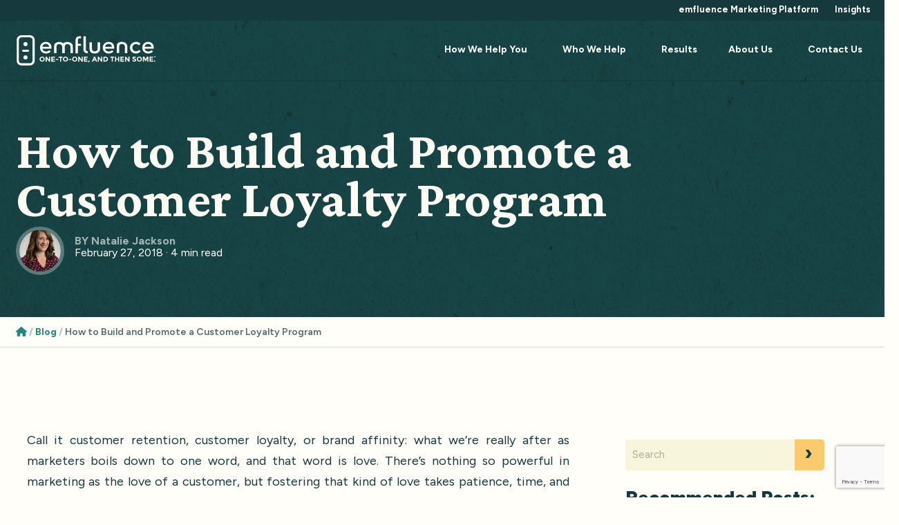

--- FILE ---
content_type: text/html; charset=UTF-8
request_url: https://emfluence.com/blog/promote-customer-loyalty-program
body_size: 21060
content:
<!DOCTYPE html>
<html lang="en-US">

<head>
	<meta charset="UTF-8">
<script type="text/javascript">
/* <![CDATA[ */
var gform;gform||(document.addEventListener("gform_main_scripts_loaded",function(){gform.scriptsLoaded=!0}),document.addEventListener("gform/theme/scripts_loaded",function(){gform.themeScriptsLoaded=!0}),window.addEventListener("DOMContentLoaded",function(){gform.domLoaded=!0}),gform={domLoaded:!1,scriptsLoaded:!1,themeScriptsLoaded:!1,isFormEditor:()=>"function"==typeof InitializeEditor,callIfLoaded:function(o){return!(!gform.domLoaded||!gform.scriptsLoaded||!gform.themeScriptsLoaded&&!gform.isFormEditor()||(gform.isFormEditor()&&console.warn("The use of gform.initializeOnLoaded() is deprecated in the form editor context and will be removed in Gravity Forms 3.1."),o(),0))},initializeOnLoaded:function(o){gform.callIfLoaded(o)||(document.addEventListener("gform_main_scripts_loaded",()=>{gform.scriptsLoaded=!0,gform.callIfLoaded(o)}),document.addEventListener("gform/theme/scripts_loaded",()=>{gform.themeScriptsLoaded=!0,gform.callIfLoaded(o)}),window.addEventListener("DOMContentLoaded",()=>{gform.domLoaded=!0,gform.callIfLoaded(o)}))},hooks:{action:{},filter:{}},addAction:function(o,r,e,t){gform.addHook("action",o,r,e,t)},addFilter:function(o,r,e,t){gform.addHook("filter",o,r,e,t)},doAction:function(o){gform.doHook("action",o,arguments)},applyFilters:function(o){return gform.doHook("filter",o,arguments)},removeAction:function(o,r){gform.removeHook("action",o,r)},removeFilter:function(o,r,e){gform.removeHook("filter",o,r,e)},addHook:function(o,r,e,t,n){null==gform.hooks[o][r]&&(gform.hooks[o][r]=[]);var d=gform.hooks[o][r];null==n&&(n=r+"_"+d.length),gform.hooks[o][r].push({tag:n,callable:e,priority:t=null==t?10:t})},doHook:function(r,o,e){var t;if(e=Array.prototype.slice.call(e,1),null!=gform.hooks[r][o]&&((o=gform.hooks[r][o]).sort(function(o,r){return o.priority-r.priority}),o.forEach(function(o){"function"!=typeof(t=o.callable)&&(t=window[t]),"action"==r?t.apply(null,e):e[0]=t.apply(null,e)})),"filter"==r)return e[0]},removeHook:function(o,r,t,n){var e;null!=gform.hooks[o][r]&&(e=(e=gform.hooks[o][r]).filter(function(o,r,e){return!!(null!=n&&n!=o.tag||null!=t&&t!=o.priority)}),gform.hooks[o][r]=e)}});
/* ]]> */
</script>

	<meta name="viewport" content="width=device-width, initial-scale=1">
	<link rel="pingback" href="https://emfluence.com/xmlrpc.php">
	<meta name='robots' content='index, follow, max-image-preview:large, max-snippet:-1, max-video-preview:-1' />
<script id="cookie-law-info-gcm-var-js">
var _ckyGcm = {"status":true,"default_settings":[{"analytics":"granted","advertisement":"denied","functional":"granted","necessary":"granted","ad_user_data":"denied","ad_personalization":"denied","regions":"All"}],"wait_for_update":2000,"url_passthrough":false,"ads_data_redaction":false}</script>
<script id="cookie-law-info-gcm-js" type="text/javascript" src="https://cdn.emfluence.com/wp-content/plugins/cookie-law-info/lite/frontend/js/gcm.min.js"></script> <script id="cookieyes" type="text/javascript" src="https://cdn-cookieyes.com/client_data/9fa0f8ad4bccfcfebaa95571/script.js"></script>    <!-- Start VWO Common Smartcode -->
    <script data-cfasync="false" nowprocket type='text/javascript'>
        var _vwo_clicks = 50000;
    </script>
    <!-- End VWO Common Smartcode -->
        <!-- Start VWO Async SmartCode -->
    <link rel="preconnect" href="https://dev.visualwebsiteoptimizer.com" />
    <script data-cfasync="false" nowprocket type='text/javascript' id='vwoCode'>
        /* Fix: wp-rocket (application/ld+json) */
        window._vwo_code || (function () {
            var w=window,
            d=document;
            var account_id=694193,
            version=2.2,
            settings_tolerance=2000,
            library_tolerance=2500,
            use_existing_jquery=false,
            platform='web',
            hide_element='body',
            hide_element_style='opacity:0 !important;filter:alpha(opacity=0) !important;background:none !important';
            /* DO NOT EDIT BELOW THIS LINE */
            if(f=!1,v=d.querySelector('#vwoCode'),cc={},-1<d.URL.indexOf('__vwo_disable__')||w._vwo_code)return;try{var e=JSON.parse(localStorage.getItem('_vwo_'+account_id+'_config'));cc=e&&'object'==typeof e?e:{}}catch(e){}function r(t){try{return decodeURIComponent(t)}catch(e){return t}}var s=function(){var e={combination:[],combinationChoose:[],split:[],exclude:[],uuid:null,consent:null,optOut:null},t=d.cookie||'';if(!t)return e;for(var n,i,o=/(?:^|;\s*)(?:(_vis_opt_exp_(\d+)_combi=([^;]*))|(_vis_opt_exp_(\d+)_combi_choose=([^;]*))|(_vis_opt_exp_(\d+)_split=([^:;]*))|(_vis_opt_exp_(\d+)_exclude=[^;]*)|(_vis_opt_out=([^;]*))|(_vwo_global_opt_out=[^;]*)|(_vwo_uuid=([^;]*))|(_vwo_consent=([^;]*)))/g;null!==(n=o.exec(t));)try{n[1]?e.combination.push({id:n[2],value:r(n[3])}):n[4]?e.combinationChoose.push({id:n[5],value:r(n[6])}):n[7]?e.split.push({id:n[8],value:r(n[9])}):n[10]?e.exclude.push({id:n[11]}):n[12]?e.optOut=r(n[13]):n[14]?e.optOut=!0:n[15]?e.uuid=r(n[16]):n[17]&&(i=r(n[18]),e.consent=i&&3<=i.length?i.substring(0,3):null)}catch(e){}return e}();function i(){var e=function(){if(w.VWO&&Array.isArray(w.VWO))for(var e=0;e<w.VWO.length;e++){var t=w.VWO[e];if(Array.isArray(t)&&('setVisitorId'===t[0]||'setSessionId'===t[0]))return!0}return!1}(),t='a='+account_id+'&u='+encodeURIComponent(w._vis_opt_url||d.URL)+'&vn='+version+'&ph=1'+('undefined'!=typeof platform?'&p='+platform:'')+'&st='+w.performance.now();e||((n=function(){var e,t=[],n={},i=w.VWO&&w.VWO.appliedCampaigns||{};for(e in i){var o=i[e]&&i[e].v;o&&(t.push(e+'-'+o+'-1'),n[e]=!0)}if(s&&s.combination)for(var r=0;r<s.combination.length;r++){var a=s.combination[r];n[a.id]||t.push(a.id+'-'+a.value)}return t.join('|')}())&&(t+='&c='+n),(n=function(){var e=[],t={};if(s&&s.combinationChoose)for(var n=0;n<s.combinationChoose.length;n++){var i=s.combinationChoose[n];e.push(i.id+'-'+i.value),t[i.id]=!0}if(s&&s.split)for(var o=0;o<s.split.length;o++)t[(i=s.split[o]).id]||e.push(i.id+'-'+i.value);return e.join('|')}())&&(t+='&cc='+n),(n=function(){var e={},t=[];if(w.VWO&&Array.isArray(w.VWO))for(var n=0;n<w.VWO.length;n++){var i=w.VWO[n];if(Array.isArray(i)&&'setVariation'===i[0]&&i[1]&&Array.isArray(i[1]))for(var o=0;o<i[1].length;o++){var r,a=i[1][o];a&&'object'==typeof a&&(r=a.e,a=a.v,r&&a&&(e[r]=a))}}for(r in e)t.push(r+'-'+e[r]);return t.join('|')}())&&(t+='&sv='+n)),s&&s.optOut&&(t+='&o='+s.optOut);var n=function(){var e=[],t={};if(s&&s.exclude)for(var n=0;n<s.exclude.length;n++){var i=s.exclude[n];t[i.id]||(e.push(i.id),t[i.id]=!0)}return e.join('|')}();return n&&(t+='&e='+n),s&&s.uuid&&(t+='&id='+s.uuid),s&&s.consent&&(t+='&consent='+s.consent),w.name&&-1<w.name.indexOf('_vis_preview')&&(t+='&pM=true'),w.VWO&&w.VWO.ed&&(t+='&ed='+w.VWO.ed),t}code={nonce:v&&v.nonce,use_existing_jquery:function(){return'undefined'!=typeof use_existing_jquery?use_existing_jquery:void 0},library_tolerance:function(){return'undefined'!=typeof library_tolerance?library_tolerance:void 0},settings_tolerance:function(){return cc.sT||settings_tolerance},hide_element_style:function(){return'{'+(cc.hES||hide_element_style)+'}'},hide_element:function(){return performance.getEntriesByName('first-contentful-paint')[0]?'':'string'==typeof cc.hE?cc.hE:hide_element},getVersion:function(){return version},finish:function(e){var t;f||(f=!0,(t=d.getElementById('_vis_opt_path_hides'))&&t.parentNode.removeChild(t),e&&((new Image).src='https://dev.visualwebsiteoptimizer.com/ee.gif?a='+account_id+e))},finished:function(){return f},addScript:function(e){var t=d.createElement('script');t.type='text/javascript',e.src?t.src=e.src:t.text=e.text,v&&t.setAttribute('nonce',v.nonce),d.getElementsByTagName('head')[0].appendChild(t)},load:function(e,t){t=t||{};var n=new XMLHttpRequest;n.open('GET',e,!0),n.withCredentials=!t.dSC,n.responseType=t.responseType||'text',n.onload=function(){if(t.onloadCb)return t.onloadCb(n,e);200===n.status?_vwo_code.addScript({text:n.responseText}):_vwo_code.finish('&e=loading_failure:'+e)},n.onerror=function(){if(t.onerrorCb)return t.onerrorCb(e);_vwo_code.finish('&e=loading_failure:'+e)},n.send()},init:function(){var e,t=this.settings_tolerance();w._vwo_settings_timer=setTimeout(function(){_vwo_code.finish()},t),'body'!==this.hide_element()?(n=d.createElement('style'),e=(t=this.hide_element())?t+this.hide_element_style():'',t=d.getElementsByTagName('head')[0],n.setAttribute('id','_vis_opt_path_hides'),v&&n.setAttribute('nonce',v.nonce),n.setAttribute('type','text/css'),n.styleSheet?n.styleSheet.cssText=e:n.appendChild(d.createTextNode(e)),t.appendChild(n)):(n=d.getElementsByTagName('head')[0],(e=d.createElement('div')).style.cssText='z-index: 2147483647 !important;position: fixed !important;left: 0 !important;top: 0 !important;width: 100% !important;height: 100% !important;background: white !important;',e.setAttribute('id','_vis_opt_path_hides'),e.classList.add('_vis_hide_layer'),n.parentNode.insertBefore(e,n.nextSibling));var n='https://dev.visualwebsiteoptimizer.com/j.php?'+i();-1!==w.location.search.indexOf('_vwo_xhr')?this.addScript({src:n}):this.load(n+'&x=true',{l:1})}};w._vwo_code=code;code.init();})();
    </script>
    <!-- End VWO Async SmartCode -->
    
	<!-- This site is optimized with the Yoast SEO plugin v26.5 - https://yoast.com/wordpress/plugins/seo/ -->
	<title>How to Build and Promote a Customer Loyalty Program - emfluence Digital Marketing</title>
	<link rel="canonical" href="https://emfluence.com/blog/promote-customer-loyalty-program" />
	<meta property="og:locale" content="en_US" />
	<meta property="og:type" content="article" />
	<meta property="og:title" content="How to Build and Promote a Customer Loyalty Program - emfluence Digital Marketing" />
	<meta property="og:description" content="Call it customer retention, customer loyalty, or brand affinity: what we’re really after as marketers boils down to one word, and that word is love...." />
	<meta property="og:url" content="https://emfluence.com/blog/promote-customer-loyalty-program" />
	<meta property="og:site_name" content="emfluence Digital Marketing" />
	<meta property="article:publisher" content="https://www.facebook.com/emfluence/" />
	<meta property="article:published_time" content="2018-02-27T22:01:35+00:00" />
	<meta property="article:modified_time" content="2023-05-31T12:28:18+00:00" />
	<meta property="og:image" content="https://cdn.emfluence.com/wp-content/uploads/2018/02/Blog-Header-32.png" />
	<meta property="og:image:width" content="500" />
	<meta property="og:image:height" content="334" />
	<meta property="og:image:type" content="image/png" />
	<meta name="author" content="Natalie Jackson" />
	<meta name="twitter:card" content="summary_large_image" />
	<meta name="twitter:creator" content="@emfluence" />
	<meta name="twitter:site" content="@emfluence" />
	<meta name="twitter:label1" content="Written by" />
	<meta name="twitter:data1" content="Natalie Jackson" />
	<meta name="twitter:label2" content="Est. reading time" />
	<meta name="twitter:data2" content="4 minutes" />
	<script type="application/ld+json" class="yoast-schema-graph">{"@context":"https://schema.org","@graph":[{"@type":"WebPage","@id":"https://emfluence.com/blog/promote-customer-loyalty-program","url":"https://emfluence.com/blog/promote-customer-loyalty-program","name":"How to Build and Promote a Customer Loyalty Program - emfluence Digital Marketing","isPartOf":{"@id":"https://emfluence.com/#website"},"primaryImageOfPage":{"@id":"https://emfluence.com/blog/promote-customer-loyalty-program#primaryimage"},"image":{"@id":"https://emfluence.com/blog/promote-customer-loyalty-program#primaryimage"},"thumbnailUrl":"https://cdn.emfluence.com/wp-content/uploads/2018/02/Blog-Header-32.png","datePublished":"2018-02-27T22:01:35+00:00","dateModified":"2023-05-31T12:28:18+00:00","author":{"@id":"https://emfluence.com/#/schema/person/a1b5b7e8ca741fd7dd6cc5e3c2b0b898"},"breadcrumb":{"@id":"https://emfluence.com/blog/promote-customer-loyalty-program#breadcrumb"},"inLanguage":"en-US","potentialAction":[{"@type":"ReadAction","target":["https://emfluence.com/blog/promote-customer-loyalty-program"]}]},{"@type":"ImageObject","inLanguage":"en-US","@id":"https://emfluence.com/blog/promote-customer-loyalty-program#primaryimage","url":"https://cdn.emfluence.com/wp-content/uploads/2018/02/Blog-Header-32.png","contentUrl":"https://cdn.emfluence.com/wp-content/uploads/2018/02/Blog-Header-32.png","width":500,"height":334,"caption":"Promote a Customer Loyalty Program Using a Marketing Automation Platform"},{"@type":"BreadcrumbList","@id":"https://emfluence.com/blog/promote-customer-loyalty-program#breadcrumb","itemListElement":[{"@type":"ListItem","position":1,"name":"","item":"https://emfluence.com/"},{"@type":"ListItem","position":2,"name":"Blog","item":"https://emfluence.com/blog"},{"@type":"ListItem","position":3,"name":"How to Build and Promote a Customer Loyalty Program"}]},{"@type":"WebSite","@id":"https://emfluence.com/#website","url":"https://emfluence.com/","name":"emfluence Digital Marketing","description":"Just another emfluence site","potentialAction":[{"@type":"SearchAction","target":{"@type":"EntryPoint","urlTemplate":"https://emfluence.com/?s={search_term_string}"},"query-input":{"@type":"PropertyValueSpecification","valueRequired":true,"valueName":"search_term_string"}}],"inLanguage":"en-US"},{"@type":"Person","@id":"https://emfluence.com/#/schema/person/a1b5b7e8ca741fd7dd6cc5e3c2b0b898","name":"Natalie Jackson","image":{"@type":"ImageObject","inLanguage":"en-US","@id":"https://emfluence.com/#/schema/person/image/","url":"https://cdn.emfluence.com/wp-content/uploads/2017/03/natalie-100x100.jpg","contentUrl":"https://cdn.emfluence.com/wp-content/uploads/2017/03/natalie-100x100.jpg","caption":"Natalie Jackson"}}]}</script>
	<!-- / Yoast SEO plugin. -->


<link rel='dns-prefetch' href='//unpkg.com' />
<link rel="alternate" type="application/rss+xml" title="emfluence Digital Marketing &raquo; Feed" href="https://emfluence.com/feed" />
<link rel="alternate" type="application/rss+xml" title="emfluence Digital Marketing &raquo; Comments Feed" href="https://emfluence.com/comments/feed" />
<link rel="alternate" type="application/rss+xml" title="emfluence Digital Marketing &raquo; How to Build and Promote a Customer Loyalty Program Comments Feed" href="https://emfluence.com/blog/promote-customer-loyalty-program/feed" />
<link rel="alternate" title="oEmbed (JSON)" type="application/json+oembed" href="https://emfluence.com/wp-json/oembed/1.0/embed?url=https%3A%2F%2Femfluence.com%2Fblog%2Fpromote-customer-loyalty-program" />
<link rel="alternate" title="oEmbed (XML)" type="text/xml+oembed" href="https://emfluence.com/wp-json/oembed/1.0/embed?url=https%3A%2F%2Femfluence.com%2Fblog%2Fpromote-customer-loyalty-program&#038;format=xml" />
<style id='wp-img-auto-sizes-contain-inline-css' type='text/css'>
img:is([sizes=auto i],[sizes^="auto," i]){contain-intrinsic-size:3000px 1500px}
/*# sourceURL=wp-img-auto-sizes-contain-inline-css */
</style>
<link rel='stylesheet' id='gravity_forms_theme_reset-css' href='https://cdn.emfluence.com/wp-content/plugins/gravityforms/assets/css/dist/gravity-forms-theme-reset.min.css?ver=2.9.23' type='text/css' media='all' />
<link rel='stylesheet' id='gravity_forms_theme_foundation-css' href='https://cdn.emfluence.com/wp-content/plugins/gravityforms/assets/css/dist/gravity-forms-theme-foundation.min.css?ver=2.9.23' type='text/css' media='all' />
<link rel='stylesheet' id='gravity_forms_theme_framework-css' href='https://cdn.emfluence.com/wp-content/plugins/gravityforms/assets/css/dist/gravity-forms-theme-framework.min.css?ver=2.9.23' type='text/css' media='all' />
<link rel='stylesheet' id='gravity_forms_orbital_theme-css' href='https://cdn.emfluence.com/wp-content/plugins/gravityforms/assets/css/dist/gravity-forms-orbital-theme.min.css?ver=2.9.23' type='text/css' media='all' />
<style id='wp-emoji-styles-inline-css' type='text/css'>

	img.wp-smiley, img.emoji {
		display: inline !important;
		border: none !important;
		box-shadow: none !important;
		height: 1em !important;
		width: 1em !important;
		margin: 0 0.07em !important;
		vertical-align: -0.1em !important;
		background: none !important;
		padding: 0 !important;
	}
/*# sourceURL=wp-emoji-styles-inline-css */
</style>
<link rel='stylesheet' id='wp-block-library-css' href='https://cdn.emfluence.com/wp-includes/css/dist/block-library/style.min.css?ver=64e0125cf3a99b8423d09c90a0afdea6' type='text/css' media='all' />
<style id='global-styles-inline-css' type='text/css'>
:root{--wp--preset--aspect-ratio--square: 1;--wp--preset--aspect-ratio--4-3: 4/3;--wp--preset--aspect-ratio--3-4: 3/4;--wp--preset--aspect-ratio--3-2: 3/2;--wp--preset--aspect-ratio--2-3: 2/3;--wp--preset--aspect-ratio--16-9: 16/9;--wp--preset--aspect-ratio--9-16: 9/16;--wp--preset--color--black: #000000;--wp--preset--color--cyan-bluish-gray: #abb8c3;--wp--preset--color--white: #ffffff;--wp--preset--color--pale-pink: #f78da7;--wp--preset--color--vivid-red: #cf2e2e;--wp--preset--color--luminous-vivid-orange: #ff6900;--wp--preset--color--luminous-vivid-amber: #fcb900;--wp--preset--color--light-green-cyan: #7bdcb5;--wp--preset--color--vivid-green-cyan: #00d084;--wp--preset--color--pale-cyan-blue: #8ed1fc;--wp--preset--color--vivid-cyan-blue: #0693e3;--wp--preset--color--vivid-purple: #9b51e0;--wp--preset--color--dark-teal: #01393D;--wp--preset--color--teal: #228A78;--wp--preset--color--primary-yellow: #FBCA6F;--wp--preset--color--pale-yellow: #F8F5DD;--wp--preset--color--dark-blue: #16393E;--wp--preset--color--light-blue: #E2EEEB;--wp--preset--color--cream: #FFFEF9;--wp--preset--gradient--vivid-cyan-blue-to-vivid-purple: linear-gradient(135deg,rgb(6,147,227) 0%,rgb(155,81,224) 100%);--wp--preset--gradient--light-green-cyan-to-vivid-green-cyan: linear-gradient(135deg,rgb(122,220,180) 0%,rgb(0,208,130) 100%);--wp--preset--gradient--luminous-vivid-amber-to-luminous-vivid-orange: linear-gradient(135deg,rgb(252,185,0) 0%,rgb(255,105,0) 100%);--wp--preset--gradient--luminous-vivid-orange-to-vivid-red: linear-gradient(135deg,rgb(255,105,0) 0%,rgb(207,46,46) 100%);--wp--preset--gradient--very-light-gray-to-cyan-bluish-gray: linear-gradient(135deg,rgb(238,238,238) 0%,rgb(169,184,195) 100%);--wp--preset--gradient--cool-to-warm-spectrum: linear-gradient(135deg,rgb(74,234,220) 0%,rgb(151,120,209) 20%,rgb(207,42,186) 40%,rgb(238,44,130) 60%,rgb(251,105,98) 80%,rgb(254,248,76) 100%);--wp--preset--gradient--blush-light-purple: linear-gradient(135deg,rgb(255,206,236) 0%,rgb(152,150,240) 100%);--wp--preset--gradient--blush-bordeaux: linear-gradient(135deg,rgb(254,205,165) 0%,rgb(254,45,45) 50%,rgb(107,0,62) 100%);--wp--preset--gradient--luminous-dusk: linear-gradient(135deg,rgb(255,203,112) 0%,rgb(199,81,192) 50%,rgb(65,88,208) 100%);--wp--preset--gradient--pale-ocean: linear-gradient(135deg,rgb(255,245,203) 0%,rgb(182,227,212) 50%,rgb(51,167,181) 100%);--wp--preset--gradient--electric-grass: linear-gradient(135deg,rgb(202,248,128) 0%,rgb(113,206,126) 100%);--wp--preset--gradient--midnight: linear-gradient(135deg,rgb(2,3,129) 0%,rgb(40,116,252) 100%);--wp--preset--font-size--small: 13px;--wp--preset--font-size--medium: 20px;--wp--preset--font-size--large: 36px;--wp--preset--font-size--x-large: 42px;--wp--preset--spacing--20: 0.44rem;--wp--preset--spacing--30: 0.67rem;--wp--preset--spacing--40: 1rem;--wp--preset--spacing--50: 1.5rem;--wp--preset--spacing--60: 2.25rem;--wp--preset--spacing--70: 3.38rem;--wp--preset--spacing--80: 5.06rem;--wp--preset--spacing--small: 0.5rem;--wp--preset--spacing--medium: 1.5rem;--wp--preset--spacing--large: 3rem;--wp--preset--spacing--xlarge: 8rem;--wp--preset--shadow--natural: 6px 6px 9px rgba(0, 0, 0, 0.2);--wp--preset--shadow--deep: 12px 12px 50px rgba(0, 0, 0, 0.4);--wp--preset--shadow--sharp: 6px 6px 0px rgba(0, 0, 0, 0.2);--wp--preset--shadow--outlined: 6px 6px 0px -3px rgb(255, 255, 255), 6px 6px rgb(0, 0, 0);--wp--preset--shadow--crisp: 6px 6px 0px rgb(0, 0, 0);}:root { --wp--style--global--content-size: 1000px;--wp--style--global--wide-size: 1275px; }:where(body) { margin: 0; }.wp-site-blocks > .alignleft { float: left; margin-right: 2em; }.wp-site-blocks > .alignright { float: right; margin-left: 2em; }.wp-site-blocks > .aligncenter { justify-content: center; margin-left: auto; margin-right: auto; }:where(.is-layout-flex){gap: 0.5em;}:where(.is-layout-grid){gap: 0.5em;}.is-layout-flow > .alignleft{float: left;margin-inline-start: 0;margin-inline-end: 2em;}.is-layout-flow > .alignright{float: right;margin-inline-start: 2em;margin-inline-end: 0;}.is-layout-flow > .aligncenter{margin-left: auto !important;margin-right: auto !important;}.is-layout-constrained > .alignleft{float: left;margin-inline-start: 0;margin-inline-end: 2em;}.is-layout-constrained > .alignright{float: right;margin-inline-start: 2em;margin-inline-end: 0;}.is-layout-constrained > .aligncenter{margin-left: auto !important;margin-right: auto !important;}.is-layout-constrained > :where(:not(.alignleft):not(.alignright):not(.alignfull)){max-width: var(--wp--style--global--content-size);margin-left: auto !important;margin-right: auto !important;}.is-layout-constrained > .alignwide{max-width: var(--wp--style--global--wide-size);}body .is-layout-flex{display: flex;}.is-layout-flex{flex-wrap: wrap;align-items: center;}.is-layout-flex > :is(*, div){margin: 0;}body .is-layout-grid{display: grid;}.is-layout-grid > :is(*, div){margin: 0;}body{padding-top: 0px;padding-right: 0px;padding-bottom: 0px;padding-left: 0px;}a:where(:not(.wp-element-button)){text-decoration: underline;}:root :where(.wp-element-button, .wp-block-button__link){background-color: var(--wp--preset--color--primary);border-width: 0;color: var(--wp--preset--color--white);font-family: inherit;font-size: var(--wp--preset--font-size--normal);font-style: inherit;font-weight: inherit;letter-spacing: inherit;line-height: inherit;padding-top: calc(0.667em + 2px);padding-right: calc(1.333em + 2px);padding-bottom: calc(0.667em + 2px);padding-left: calc(1.333em + 2px);text-decoration: none;text-transform: inherit;}.has-black-color{color: var(--wp--preset--color--black) !important;}.has-cyan-bluish-gray-color{color: var(--wp--preset--color--cyan-bluish-gray) !important;}.has-white-color{color: var(--wp--preset--color--white) !important;}.has-pale-pink-color{color: var(--wp--preset--color--pale-pink) !important;}.has-vivid-red-color{color: var(--wp--preset--color--vivid-red) !important;}.has-luminous-vivid-orange-color{color: var(--wp--preset--color--luminous-vivid-orange) !important;}.has-luminous-vivid-amber-color{color: var(--wp--preset--color--luminous-vivid-amber) !important;}.has-light-green-cyan-color{color: var(--wp--preset--color--light-green-cyan) !important;}.has-vivid-green-cyan-color{color: var(--wp--preset--color--vivid-green-cyan) !important;}.has-pale-cyan-blue-color{color: var(--wp--preset--color--pale-cyan-blue) !important;}.has-vivid-cyan-blue-color{color: var(--wp--preset--color--vivid-cyan-blue) !important;}.has-vivid-purple-color{color: var(--wp--preset--color--vivid-purple) !important;}.has-dark-teal-color{color: var(--wp--preset--color--dark-teal) !important;}.has-teal-color{color: var(--wp--preset--color--teal) !important;}.has-primary-yellow-color{color: var(--wp--preset--color--primary-yellow) !important;}.has-pale-yellow-color{color: var(--wp--preset--color--pale-yellow) !important;}.has-dark-blue-color{color: var(--wp--preset--color--dark-blue) !important;}.has-light-blue-color{color: var(--wp--preset--color--light-blue) !important;}.has-cream-color{color: var(--wp--preset--color--cream) !important;}.has-black-background-color{background-color: var(--wp--preset--color--black) !important;}.has-cyan-bluish-gray-background-color{background-color: var(--wp--preset--color--cyan-bluish-gray) !important;}.has-white-background-color{background-color: var(--wp--preset--color--white) !important;}.has-pale-pink-background-color{background-color: var(--wp--preset--color--pale-pink) !important;}.has-vivid-red-background-color{background-color: var(--wp--preset--color--vivid-red) !important;}.has-luminous-vivid-orange-background-color{background-color: var(--wp--preset--color--luminous-vivid-orange) !important;}.has-luminous-vivid-amber-background-color{background-color: var(--wp--preset--color--luminous-vivid-amber) !important;}.has-light-green-cyan-background-color{background-color: var(--wp--preset--color--light-green-cyan) !important;}.has-vivid-green-cyan-background-color{background-color: var(--wp--preset--color--vivid-green-cyan) !important;}.has-pale-cyan-blue-background-color{background-color: var(--wp--preset--color--pale-cyan-blue) !important;}.has-vivid-cyan-blue-background-color{background-color: var(--wp--preset--color--vivid-cyan-blue) !important;}.has-vivid-purple-background-color{background-color: var(--wp--preset--color--vivid-purple) !important;}.has-dark-teal-background-color{background-color: var(--wp--preset--color--dark-teal) !important;}.has-teal-background-color{background-color: var(--wp--preset--color--teal) !important;}.has-primary-yellow-background-color{background-color: var(--wp--preset--color--primary-yellow) !important;}.has-pale-yellow-background-color{background-color: var(--wp--preset--color--pale-yellow) !important;}.has-dark-blue-background-color{background-color: var(--wp--preset--color--dark-blue) !important;}.has-light-blue-background-color{background-color: var(--wp--preset--color--light-blue) !important;}.has-cream-background-color{background-color: var(--wp--preset--color--cream) !important;}.has-black-border-color{border-color: var(--wp--preset--color--black) !important;}.has-cyan-bluish-gray-border-color{border-color: var(--wp--preset--color--cyan-bluish-gray) !important;}.has-white-border-color{border-color: var(--wp--preset--color--white) !important;}.has-pale-pink-border-color{border-color: var(--wp--preset--color--pale-pink) !important;}.has-vivid-red-border-color{border-color: var(--wp--preset--color--vivid-red) !important;}.has-luminous-vivid-orange-border-color{border-color: var(--wp--preset--color--luminous-vivid-orange) !important;}.has-luminous-vivid-amber-border-color{border-color: var(--wp--preset--color--luminous-vivid-amber) !important;}.has-light-green-cyan-border-color{border-color: var(--wp--preset--color--light-green-cyan) !important;}.has-vivid-green-cyan-border-color{border-color: var(--wp--preset--color--vivid-green-cyan) !important;}.has-pale-cyan-blue-border-color{border-color: var(--wp--preset--color--pale-cyan-blue) !important;}.has-vivid-cyan-blue-border-color{border-color: var(--wp--preset--color--vivid-cyan-blue) !important;}.has-vivid-purple-border-color{border-color: var(--wp--preset--color--vivid-purple) !important;}.has-dark-teal-border-color{border-color: var(--wp--preset--color--dark-teal) !important;}.has-teal-border-color{border-color: var(--wp--preset--color--teal) !important;}.has-primary-yellow-border-color{border-color: var(--wp--preset--color--primary-yellow) !important;}.has-pale-yellow-border-color{border-color: var(--wp--preset--color--pale-yellow) !important;}.has-dark-blue-border-color{border-color: var(--wp--preset--color--dark-blue) !important;}.has-light-blue-border-color{border-color: var(--wp--preset--color--light-blue) !important;}.has-cream-border-color{border-color: var(--wp--preset--color--cream) !important;}.has-vivid-cyan-blue-to-vivid-purple-gradient-background{background: var(--wp--preset--gradient--vivid-cyan-blue-to-vivid-purple) !important;}.has-light-green-cyan-to-vivid-green-cyan-gradient-background{background: var(--wp--preset--gradient--light-green-cyan-to-vivid-green-cyan) !important;}.has-luminous-vivid-amber-to-luminous-vivid-orange-gradient-background{background: var(--wp--preset--gradient--luminous-vivid-amber-to-luminous-vivid-orange) !important;}.has-luminous-vivid-orange-to-vivid-red-gradient-background{background: var(--wp--preset--gradient--luminous-vivid-orange-to-vivid-red) !important;}.has-very-light-gray-to-cyan-bluish-gray-gradient-background{background: var(--wp--preset--gradient--very-light-gray-to-cyan-bluish-gray) !important;}.has-cool-to-warm-spectrum-gradient-background{background: var(--wp--preset--gradient--cool-to-warm-spectrum) !important;}.has-blush-light-purple-gradient-background{background: var(--wp--preset--gradient--blush-light-purple) !important;}.has-blush-bordeaux-gradient-background{background: var(--wp--preset--gradient--blush-bordeaux) !important;}.has-luminous-dusk-gradient-background{background: var(--wp--preset--gradient--luminous-dusk) !important;}.has-pale-ocean-gradient-background{background: var(--wp--preset--gradient--pale-ocean) !important;}.has-electric-grass-gradient-background{background: var(--wp--preset--gradient--electric-grass) !important;}.has-midnight-gradient-background{background: var(--wp--preset--gradient--midnight) !important;}.has-small-font-size{font-size: var(--wp--preset--font-size--small) !important;}.has-medium-font-size{font-size: var(--wp--preset--font-size--medium) !important;}.has-large-font-size{font-size: var(--wp--preset--font-size--large) !important;}.has-x-large-font-size{font-size: var(--wp--preset--font-size--x-large) !important;}
/*# sourceURL=global-styles-inline-css */
</style>

<link rel='stylesheet' id='amazonpolly-css' href='https://cdn.emfluence.com/wp-content/plugins/amazon-polly/public/css/amazonpolly-public.css?ver=1.0.0' type='text/css' media='all' />
<link rel='stylesheet' id='contact-form-7-css' href='https://cdn.emfluence.com/wp-content/plugins/contact-form-7/includes/css/styles.css?ver=6.1.4' type='text/css' media='all' />
<link rel='stylesheet' id='ub-extension-style-css-css' href='https://cdn.emfluence.com/wp-content/plugins/ultimate-blocks/src/extensions/style.css?ver=64e0125cf3a99b8423d09c90a0afdea6' type='text/css' media='all' />
<link rel='stylesheet' id='megamenu-css' href='https://cdn.emfluence.com/wp-content/uploads/maxmegamenu/style.css?ver=838d85' type='text/css' media='all' />
<link rel='stylesheet' id='dashicons-css' href='https://cdn.emfluence.com/wp-includes/css/dashicons.min.css?ver=64e0125cf3a99b8423d09c90a0afdea6' type='text/css' media='all' />
<link rel='stylesheet' id='normalize-css' href='https://cdn.emfluence.com/wp-content/themes/emfluence/css/normalize.css?ver=64e0125cf3a99b8423d09c90a0afdea6' type='text/css' media='all' />
<link rel='stylesheet' id='font-awesome-css' href='https://cdn.emfluence.com/wp-content/themes/emfl25/css/fontawesome/css/all.css?ver=6.7.2' type='text/css' media='all' />
<link rel='stylesheet' id='emfl-styles-css' href='https://cdn.emfluence.com/wp-content/themes/emfl25/style.css?ver=1764745691' type='text/css' media='all' />
<link rel='stylesheet' id='addl-style-css' href='https://cdn.emfluence.com/wp-content/themes/emfl25/css/additional.css?ver=1764745691' type='text/css' media='all' />
<link rel='stylesheet' id='owl-css-css' href='https://cdn.emfluence.com/wp-content/themes/emfluence/js/owl-carousel/assets/owl.carousel.css?ver=2.0.0' type='text/css' media='all' />
<link rel='stylesheet' id='owl-theme-css' href='https://cdn.emfluence.com/wp-content/themes/emfluence/js/owl-carousel/assets/owl.theme.default.css?ver=2.0.0' type='text/css' media='all' />
<style id='kadence-blocks-global-variables-inline-css' type='text/css'>
:root {--global-kb-font-size-sm:clamp(0.8rem, 0.73rem + 0.217vw, 0.9rem);--global-kb-font-size-md:clamp(1.1rem, 0.995rem + 0.326vw, 1.25rem);--global-kb-font-size-lg:clamp(1.75rem, 1.576rem + 0.543vw, 2rem);--global-kb-font-size-xl:clamp(2.25rem, 1.728rem + 1.63vw, 3rem);--global-kb-font-size-xxl:clamp(2.5rem, 1.456rem + 3.26vw, 4rem);--global-kb-font-size-xxxl:clamp(2.75rem, 0.489rem + 7.065vw, 6rem);}:root {--global-palette1: #3182CE;--global-palette2: #2B6CB0;--global-palette3: #1A202C;--global-palette4: #2D3748;--global-palette5: #4A5568;--global-palette6: #718096;--global-palette7: #EDF2F7;--global-palette8: #F7FAFC;--global-palette9: #ffffff;}
/*# sourceURL=kadence-blocks-global-variables-inline-css */
</style>
<script type="text/javascript" src="https://cdn.emfluence.com/wp-includes/js/jquery/jquery.min.js?ver=3.7.1" id="jquery-core-js"></script>
<script type="text/javascript" src="https://cdn.emfluence.com/wp-includes/js/jquery/jquery-migrate.min.js?ver=3.4.1" id="jquery-migrate-js"></script>
<script type="text/javascript" defer='defer' src="https://cdn.emfluence.com/wp-content/plugins/gravityforms/js/jquery.json.min.js?ver=2.9.23" id="gform_json-js"></script>
<script type="text/javascript" id="gform_gravityforms-js-extra">
/* <![CDATA[ */
var gf_global = {"gf_currency_config":{"name":"U.S. Dollar","symbol_left":"$","symbol_right":"","symbol_padding":"","thousand_separator":",","decimal_separator":".","decimals":2,"code":"USD"},"base_url":"https://emfluence.com/wp-content/plugins/gravityforms","number_formats":[],"spinnerUrl":"https://emfluence.com/wp-content/plugins/gravityforms/images/spinner.svg","version_hash":"9f0484d54ab1bc861028c9380b0f0f57","strings":{"newRowAdded":"New row added.","rowRemoved":"Row removed","formSaved":"The form has been saved.  The content contains the link to return and complete the form."}};
var gform_i18n = {"datepicker":{"days":{"monday":"Mo","tuesday":"Tu","wednesday":"We","thursday":"Th","friday":"Fr","saturday":"Sa","sunday":"Su"},"months":{"january":"January","february":"February","march":"March","april":"April","may":"May","june":"June","july":"July","august":"August","september":"September","october":"October","november":"November","december":"December"},"firstDay":1,"iconText":"Select date"}};
var gf_legacy_multi = {"4":""};
var gform_gravityforms = {"strings":{"invalid_file_extension":"This type of file is not allowed. Must be one of the following:","delete_file":"Delete this file","in_progress":"in progress","file_exceeds_limit":"File exceeds size limit","illegal_extension":"This type of file is not allowed.","max_reached":"Maximum number of files reached","unknown_error":"There was a problem while saving the file on the server","currently_uploading":"Please wait for the uploading to complete","cancel":"Cancel","cancel_upload":"Cancel this upload","cancelled":"Cancelled","error":"Error","message":"Message"},"vars":{"images_url":"https://emfluence.com/wp-content/plugins/gravityforms/images"}};
//# sourceURL=gform_gravityforms-js-extra
/* ]]> */
</script>
<script type="text/javascript" id="gform_gravityforms-js-before">
/* <![CDATA[ */

//# sourceURL=gform_gravityforms-js-before
/* ]]> */
</script>
<script type="text/javascript" defer='defer' src="https://cdn.emfluence.com/wp-content/plugins/gravityforms/js/gravityforms.min.js?ver=2.9.23" id="gform_gravityforms-js"></script>
<script type="text/javascript" defer='defer' src="https://cdn.emfluence.com/wp-content/plugins/gravityforms/assets/js/dist/utils.min.js?ver=380b7a5ec0757c78876bc8a59488f2f3" id="gform_gravityforms_utils-js"></script>
<script type="text/javascript" src="https://cdn.emfluence.com/wp-content/plugins/amazon-polly/public/js/amazonpolly-public.js?ver=1.0.0" id="amazonpolly-js"></script>
<link rel="https://api.w.org/" href="https://emfluence.com/wp-json/" /><link rel="alternate" title="JSON" type="application/json" href="https://emfluence.com/wp-json/wp/v2/posts/3044" /><link rel="EditURI" type="application/rsd+xml" title="RSD" href="https://emfluence.com/xmlrpc.php?rsd" />

<link rel='shortlink' href='https://emfluence.com/?p=3044' />

<!--BEGIN: TRACKING CODE MANAGER BY INTELLYWP.COM IN HEAD//-->
<!-- Google Tag Manager -->
<script>(function(w,d,s,l,i){w[l]=w[l]||[];w[l].push({'gtm.start':
new Date().getTime(),event:'gtm.js'});var f=d.getElementsByTagName(s)[0],
j=d.createElement(s),dl=l!='dataLayer'?'&l='+l:'';j.async=true;j.src=
'https://www.googletagmanager.com/gtm.js?id='+i+dl;f.parentNode.insertBefore(j,f);
})(window,document,'script','dataLayer','GTM-5ML4Q8');</script>
<!-- End Google Tag Manager -->
<!--END: https://wordpress.org/plugins/tracking-code-manager IN HEAD//--><style type="text/css">
                    .ctl-bullets-container {
                display: block;
                position: fixed;
                right: 0;
                height: 100%;
                z-index: 1049;
                font-weight: normal;
                height: 70vh;
                overflow-x: hidden;
                overflow-y: auto;
                margin: 15vh auto;
            }</style><meta name="twitter:label1" value="Reading time"><meta name="twitter:data1" value="4 min read"><style type="text/css">/** Mega Menu CSS: fs **/</style>
	<link rel="preconnect" href="https://fonts.googleapis.com">
	<link rel="preconnect" href="https://fonts.gstatic.com" crossorigin>
	<link href="https://fonts.googleapis.com/css2?family=Figtree:ital,wght@0,400;0,600;0,700;0,800;0,900&family=Crimson+Pro:ital,wght@0,300;0,400;0,500;0,700;0,800;0,900&display=swap" rel="stylesheet">

	<style>
		[data-sr] {
			visibility: hidden;
		}

		.owl-item .grid-item {
			visibility: inherit;
		}
	</style>
    </head>

<body class="wp-singular post-template-default single single-post postid-3044 single-format-standard wp-embed-responsive wp-theme-emfl25 mega-menu-primary metaslider-plugin group-blog">
	<div class="header-top-bar">
		<div class="menu-top-nav-menu-container"><ul id="top-menu" class="menu"><li id="menu-item-7200" class="menu-item menu-item-type-custom menu-item-object-custom menu-item-7200"><a target="_blank" href="https://www.emarketingplatform.com">emfluence Marketing Platform</a></li>
<li id="menu-item-9352" class="menu-item menu-item-type-post_type menu-item-object-page current_page_parent menu-item-9352"><a href="https://emfluence.com/blog">Insights</a></li>
</ul></div>	</div>
						<div class="domino">
						<header id="masthead" class="site-header constrain" role="banner">
							<div id="logo"><a href="/"><img src="/wp-content/themes/emfl25/images/emfl-logo-one-to-one-one-white.svg" width="230" height="50" alt="emfluence one-to-one and then some"></a></div>

							<nav id="site-navigation" class="main-navigation" role="navigation">
								<div id="mega-menu-wrap-primary" class="mega-menu-wrap"><div class="mega-menu-toggle"><div class="mega-toggle-blocks-left"></div><div class="mega-toggle-blocks-center"></div><div class="mega-toggle-blocks-right"><div class='mega-toggle-block mega-menu-toggle-animated-block mega-toggle-block-0' id='mega-toggle-block-0'><button aria-label="Toggle Menu" class="mega-toggle-animated mega-toggle-animated-slider" type="button" aria-expanded="false">
                  <span class="mega-toggle-animated-box">
                    <span class="mega-toggle-animated-inner"></span>
                  </span>
                </button></div></div></div><ul id="mega-menu-primary" class="mega-menu max-mega-menu mega-menu-horizontal mega-no-js" data-event="hover_intent" data-effect="fade_up" data-effect-speed="200" data-effect-mobile="slide_right" data-effect-speed-mobile="200" data-mobile-force-width="body" data-second-click="go" data-document-click="collapse" data-vertical-behaviour="standard" data-breakpoint="768" data-unbind="true" data-mobile-state="collapse_all" data-mobile-direction="vertical" data-hover-intent-timeout="300" data-hover-intent-interval="100"><li class="mega-menu-item mega-menu-item-type-post_type mega-menu-item-object-page mega-menu-item-has-children mega-align-bottom-left mega-menu-flyout mega-menu-item-10026" id="mega-menu-item-10026"><a class="mega-menu-link" href="https://emfluence.com/how-we-help-you" aria-expanded="false" tabindex="0">How We Help You<span class="mega-indicator" aria-hidden="true"></span></a>
<ul class="mega-sub-menu">
<li class="mega-menu-item mega-menu-item-type-post_type mega-menu-item-object-page mega-menu-item-9336" id="mega-menu-item-9336"><a class="mega-menu-link" href="https://emfluence.com/how-we-help-you/strategize">Strategize</a></li><li class="mega-menu-item mega-menu-item-type-post_type mega-menu-item-object-page mega-menu-item-9337" id="mega-menu-item-9337"><a class="mega-menu-link" href="https://emfluence.com/how-we-help-you/increase-visibility">Increase Visibility</a></li><li class="mega-menu-item mega-menu-item-type-post_type mega-menu-item-object-page mega-menu-item-9335" id="mega-menu-item-9335"><a class="mega-menu-link" href="https://emfluence.com/how-we-help-you/convert">Convert</a></li><li class="mega-menu-item mega-menu-item-type-post_type mega-menu-item-object-page mega-menu-item-9338" id="mega-menu-item-9338"><a class="mega-menu-link" href="https://emfluence.com/how-we-help-you/build-lasting-relationships">Build Lasting Relationships</a></li></ul>
</li><li class="mega-menu-item mega-menu-item-type-custom mega-menu-item-object-custom mega-menu-item-has-children mega-align-bottom-left mega-menu-flyout mega-menu-item-3630" id="mega-menu-item-3630"><a class="mega-menu-link" href="/who-we-help/" aria-expanded="false" tabindex="0">Who We Help<span class="mega-indicator" aria-hidden="true"></span></a>
<ul class="mega-sub-menu">
<li class="mega-menu-item mega-menu-item-type-post_type mega-menu-item-object-page mega-menu-item-4064" id="mega-menu-item-4064"><a class="mega-menu-link" href="https://emfluence.com/who-we-help/b2b-digital-marketing">B2B</a></li><li class="mega-menu-item mega-menu-item-type-post_type mega-menu-item-object-page mega-menu-item-3629" id="mega-menu-item-3629"><a class="mega-menu-link" href="https://emfluence.com/who-we-help/financial-marketing">Financial Services</a></li><li class="mega-menu-item mega-menu-item-type-post_type mega-menu-item-object-page mega-menu-item-4558" id="mega-menu-item-4558"><a class="mega-menu-link" href="https://emfluence.com/who-we-help/healthcare-digital-marketing">Healthcare</a></li><li class="mega-menu-item mega-menu-item-type-post_type mega-menu-item-object-page mega-menu-item-3664" id="mega-menu-item-3664"><a class="mega-menu-link" href="https://emfluence.com/who-we-help/higher-education-marketing">Higher Education</a></li><li class="mega-menu-item mega-menu-item-type-post_type mega-menu-item-object-page mega-menu-item-4060" id="mega-menu-item-4060"><a class="mega-menu-link" href="https://emfluence.com/who-we-help/hospitality-marketing">Hospitality</a></li><li class="mega-menu-item mega-menu-item-type-post_type mega-menu-item-object-page mega-menu-item-8433" id="mega-menu-item-8433"><a class="mega-menu-link" href="https://emfluence.com/who-we-help/digital-marketing-for-manufacturers">Manufacturing</a></li><li class="mega-menu-item mega-menu-item-type-post_type mega-menu-item-object-page mega-menu-item-10433" id="mega-menu-item-10433"><a class="mega-menu-link" href="https://emfluence.com/public-sector-marketing">Public Sector</a></li><li class="mega-menu-item mega-menu-item-type-post_type mega-menu-item-object-page mega-menu-item-4049" id="mega-menu-item-4049"><a class="mega-menu-link" href="https://emfluence.com/who-we-help/fast-casual-marketing-restaurant-marketing">Restaurants</a></li><li class="mega-menu-item mega-menu-item-type-post_type mega-menu-item-object-page mega-menu-item-3628" id="mega-menu-item-3628"><a class="mega-menu-link" href="https://emfluence.com/who-we-help/retail-and-ecommerce-marketing">Retail and eCommerce</a></li></ul>
</li><li class="mega-menu-item mega-menu-item-type-post_type mega-menu-item-object-page mega-align-bottom-left mega-menu-flyout mega-menu-item-163" id="mega-menu-item-163"><a class="mega-menu-link" href="https://emfluence.com/case-studies" tabindex="0">Results</a></li><li class="mega-menu-item mega-menu-item-type-post_type mega-menu-item-object-page mega-menu-item-has-children mega-align-bottom-left mega-menu-flyout mega-menu-item-2224" id="mega-menu-item-2224"><a class="mega-menu-link" href="https://emfluence.com/about" aria-expanded="false" tabindex="0">About Us<span class="mega-indicator" aria-hidden="true"></span></a>
<ul class="mega-sub-menu">
<li class="mega-menu-item mega-menu-item-type-post_type mega-menu-item-object-page mega-menu-item-246" id="mega-menu-item-246"><a class="mega-menu-link" href="https://emfluence.com/about/careers">Careers</a></li><li class="mega-menu-item mega-menu-item-type-post_type mega-menu-item-object-page mega-menu-item-8061" id="mega-menu-item-8061"><a class="mega-menu-link" href="https://emfluence.com/about/diversity">Diversity at emfluence</a></li><li class="mega-menu-item mega-menu-item-type-post_type mega-menu-item-object-page mega-menu-item-4180" id="mega-menu-item-4180"><a class="mega-menu-link" href="https://emfluence.com/about/events">Events</a></li><li class="mega-menu-item mega-menu-item-type-post_type mega-menu-item-object-page mega-menu-item-10116" id="mega-menu-item-10116"><a class="mega-menu-link" href="https://emfluence.com/about/cmo-faq">CMO's FAQ</a></li></ul>
</li><li class="mega-menu-item mega-menu-item-type-post_type mega-menu-item-object-page mega-align-bottom-left mega-menu-flyout mega-menu-item-2128" id="mega-menu-item-2128"><a class="mega-menu-link" href="https://emfluence.com/contact-us" tabindex="0">Contact Us</a></li></ul><button class='mega-close' aria-label='Close'></button></div>							</nav><!-- #site-navigation -->
						</header><!-- #masthead -->
                        <hr>
										<div id="full-screen-form">
						<i id="close-form" class="fa fa-close"></i>
						<div id="form-container">
							<div class="five columns">
								
															</div>
							<div class="seven columns">
								
															</div>
						</div>
					</div>
		<div class="constrain content clearfix">
            <header class="page-header">
                <h1 class="white blog-title">
                        How to Build and Promote a Customer Loyalty Program                    </h1>
																							<div class="author-thumbnail">
																			<a href="/emfluencers/Natalie-Jackson">
										<img width="80" height="80" src="https://cdn.emfluence.com/wp-content/uploads/2017/03/natalie-100x100.jpg" class="avatar avatar-80 photo" alt="Natalie Jackson" decoding="async" srcset="https://cdn.emfluence.com/wp-content/uploads/2017/03/natalie-100x100.jpg 100w, https://cdn.emfluence.com/wp-content/uploads/2017/03/natalie-150x150.jpg 150w" sizes="(max-width: 80px) 100vw, 80px" />									</a>
								</div>
								<div class="entry-meta">
									<br>
										BY <a class="author" href="/emfluencers/Natalie-Jackson">Natalie Jackson</a>
										<div>
                      <span class="entry-date">
											February 27, 2018                      </span>
                      <span class="reading-estimate">
                        4 min read
                      </span>
										</div>

								</div><!-- .entry-meta -->
								            </header>
		</div><!--.constrain-->
	</div><!--domino-->
</div><!--.blue-content products center-->
<div id="breadcrumbs"><div class="constrain"><span><span><a href="https://emfluence.com/"><i class="fa-solid fa-house"></i></a></span> / <span><a href="https://emfluence.com/blog">Blog</a></span> / <span class="breadcrumb_last" aria-current="page">How to Build and Promote a Customer Loyalty Program</span></span></div></div>	 <div class="site-content">
		 <div class="eight columns">

				
<article id="post-3044" class="post-3044 post type-post status-publish format-standard has-post-thumbnail hentry tag-customer-loyalty tag-hospitality-marketing blog-category-brand-marketing blog-category-marketing-automation">



	<div class="entry-content">
		<p>Call it customer retention, customer loyalty, or brand affinity: what we’re really after as marketers boils down to one word, and that word is love. There’s nothing so powerful in marketing as the love of a customer, but fostering that kind of love takes patience, time, and maybe a little automation.</p>
<p><strong>How to Build and Promote a Customer Loyalty Program Using a Marketing Automation Platform</strong></p>
<p>Your marketing automation platform isn’t just a lead nurture platform. If you want to improve customer loyalty, you can apply the same principles and tactics to nurturing customers that you might apply to nurturing leads. Add in a little structure in the form of a customer loyalty program, and you’ve got a recipe for a long-term relationship with your existing customer base.</p>
<p>Customer loyalty programs (yes, like the ones credit card companies and retail shops use) are a great way to keep happy customers engaged with you. And these loyalty programs aren’t limited to big brands or major retailers. In fact, members of customer loyalty programs generate between <a href="https://newsroom.accenture.com/news/members-of-customer-loyalty-programs-generate-significantly-more-revenue-for-retailers-than-do-non-members-accenture-research-finds.htm">12 to 18% more revenue</a> than customers who are not members—whether you’re B2B or B2C, you’re looking for repeat business, and a loyalty program could be just the ticket.</p>
<p><strong>But First, the Basics</strong></p>
<p>You don’t have to run a big budget to launch a customer loyalty program of your own—you just have to understand what makes your product or service special to your customers in the first place. You’ll frame your messaging around what your customers believe about you (not what you want them to believe about you), and the best way to do this is to run an evaluation of your messaging (<a href="https://emfluence.com/blog/problem-marketing-messages">learn more about that here</a>).</p>
<p>Before you build the program, you need to know some math:</p>
<ul>
<li>What’s your average cost of customer acquisition? This is <strong>sales + marketing cost / number of new customers.</strong></li>
<li>What’s the lifetime value of a customer? This is a number to watch for improvement as you launch your program. The formula is <strong>customer revenue – gross margin / estimated churn percentage.</strong></li>
<li><strong>Now divide lifetime value by customer acquisition cost</strong> and keep tracking that number—you’re measuring your ROI. The higher the ratio, the higher your ROI.</li>
</ul>
<p>And set your goals using a CRM: if your customers currently purchase twice a year, set an incremental goal to improve that to 2.5 times a year. Don’t forget to calculate how much money you’ll need to return in order to pay for your new customer loyalty program as well.</p>
<p>Next, determine what actions you want to encourage. These could be:</p>
<ul>
<li>Referrals</li>
<li>Sharing messages on social media</li>
<li>Reading whitepapers or watching videos (here’s looking at you, B2B)</li>
<li>Leaving reviews</li>
</ul>
<p>Then decide how you want to reward those actions. You might consider:</p>
<ul>
<li>Points systems that let them redeem points for services, swag, cashback, or bonus items (like appetizers, if you’re in hospitality)</li>
<li>Create exclusive offers that really are only available to people in the program</li>
<li>Reward sharing as much as you reward money (free marketing)</li>
<li>Gamify with badges, special swag, power user designation or self-promotion opportunities</li>
</ul>
<p>Finally, here’s how you can promote (and automate!) a customer loyalty program using your marketing automation platform:</p>
<ul>
<li>Build a group of recent, frequent buyers for your first round of invitees.</li>
<li>Create a place for them to land—like, say, a landing page. Brand that page to their values and what makes them, as your buyers, different. Take note that you’re doing this for their values and their differences—not yours.</li>
<li>Let that landing place spark community. Ultimately you want to create a common experience for your loyalty program members. Consider links to social media where they can interact with each other.</li>
</ul>
<p>Now design an email campaign invitation series to make your life easier. Automate your emails based on who has and hasn’t responded yet. Within each email, demonstrate the value of the program to them—will they be making an impact (like TOMS shoes)? Are they demonstrating their expertise (like TripAdvisor)? Are they getting exclusive offers (like Starbucks)?</p>
<blockquote>
<h3 style="text-align: center;"><em><span style="color: #f2c200;"><a style="color: #f2c200;" href="https://more.emfluence.com/loyalty-email">Need inspiration for your first customer loyalty email? Download our Anatomy of a Loyalty Email template.</a></span></em></h3>
</blockquote>
<p><strong>Once They’re in the Program</strong></p>
<p>You can use your marketing automation platform to continuously engage with them on new offers, opportunities to become a super influencer, or tell them how much value they’ve gotten from you. The key is to keep your communications custom. Think about:</p>
<ul>
<li>Use variable data to show exactly how many points they’ve accumulated</li>
<li>Ask for their stories and personal experiences, and either through social media or through a landing page submission</li>
<li>Use triggered emails to tell them when they have earned new badges or achievements (like Fitbit’s awesome fitness update emails)</li>
<li>Ask for reviews, shares or referrals for the opportunity to earn extra points</li>
</ul>
<p>Need a little help with that help design? Download our Anatomy of a Loyalty Email template for some ideas on what to include (and where to include it). <a href="https://more.emfluence.com/loyalty-email" data-wplink-edit="true">Link here</a>, or in the image:</p>
<p><a href="http://more.emfluence.com/loyalty-email"><img fetchpriority="high" decoding="async" class="aligncenter wp-image-3045 size-large" src="https://cdn.emfluence.com/wp-content/uploads/2018/02/Anatomy-of-a-customer-loyalty-email-1024x535.png" alt="Promote a Customer Loyalty Program Using a Marketing Automation Platform" width="640" height="334" srcset="https://cdn.emfluence.com/wp-content/uploads/2018/02/Anatomy-of-a-customer-loyalty-email-1024x535.png 1024w, https://cdn.emfluence.com/wp-content/uploads/2018/02/Anatomy-of-a-customer-loyalty-email-400x209.png 400w, https://cdn.emfluence.com/wp-content/uploads/2018/02/Anatomy-of-a-customer-loyalty-email-700x366.png 700w, https://cdn.emfluence.com/wp-content/uploads/2018/02/Anatomy-of-a-customer-loyalty-email-300x157.png 300w, https://cdn.emfluence.com/wp-content/uploads/2018/02/Anatomy-of-a-customer-loyalty-email-768x401.png 768w, https://cdn.emfluence.com/wp-content/uploads/2018/02/Anatomy-of-a-customer-loyalty-email.png 1200w" sizes="(max-width: 640px) 100vw, 640px" /></a></p>
		<hr>
		<footer class="entry-footer">
			<div class="categories">
				Categories:<br>
				<a href="https://emfluence.com/?taxonomy=blog-category&#038;term=brand-marketing" rel="tag">brand marketing</a><a href="https://emfluence.com/?taxonomy=blog-category&#038;term=marketing-automation" rel="tag">Marketing Automation</a>
			</div>
					</footer><!-- .entry-footer -->
	</div><!-- .entry-content -->


</article><!-- #post-## -->

<div id="comments" class="comments-area">

		<div id="respond" class="comment-respond">
		<h3 id="reply-title" class="comment-reply-title">Leave a Reply <small><a rel="nofollow" id="cancel-comment-reply-link" href="/blog/promote-customer-loyalty-program#respond" style="display:none;">Cancel reply</a></small></h3><form action="https://emfluence.com/wp-comments-post.php" method="post" id="commentform" class="comment-form"><p class="comment-notes"><span id="email-notes">Your email address will not be published.</span> <span class="required-field-message">Required fields are marked <span class="required">*</span></span></p><p class="comment-form-comment"><label for="comment">Comment <span class="required">*</span></label> <textarea id="comment" name="comment" cols="45" rows="8" maxlength="65525" required></textarea></p><p class="comment-form-author"><label for="author">Name <span class="required">*</span></label> <input id="author" name="author" type="text" value="" size="30" maxlength="245" autocomplete="name" required /></p>
<p class="comment-form-email"><label for="email">Email <span class="required">*</span></label> <input id="email" name="email" type="email" value="" size="30" maxlength="100" aria-describedby="email-notes" autocomplete="email" required /></p>
<p class="comment-form-url"><label for="url">Website</label> <input id="url" name="url" type="url" value="" size="30" maxlength="200" autocomplete="url" /></p>
<p class="comment-form-cookies-consent"><input id="wp-comment-cookies-consent" name="wp-comment-cookies-consent" type="checkbox" value="yes" /> <label for="wp-comment-cookies-consent">Save my name, email, and website in this browser for the next time I comment.</label></p>
<p class="form-submit"><input name="submit" type="submit" id="submit" class="submit" value="Post Comment" /> <input type='hidden' name='comment_post_ID' value='3044' id='comment_post_ID' />
<input type='hidden' name='comment_parent' id='comment_parent' value='0' />
</p><p style="display: none;"><input type="hidden" id="akismet_comment_nonce" name="akismet_comment_nonce" value="88712f7a82" /></p><p style="display: none !important;" class="akismet-fields-container" data-prefix="ak_"><label>&#916;<textarea name="ak_hp_textarea" cols="45" rows="8" maxlength="100"></textarea></label><input type="hidden" id="ak_js_1" name="ak_js" value="116"/><script>document.getElementById( "ak_js_1" ).setAttribute( "value", ( new Date() ).getTime() );</script></p></form>	</div><!-- #respond -->
	
</div><!-- #comments -->
		</div>
		<div class="one columns">&nbsp;</div>
		<div class="three columns sidebar">
			
<aside id="secondary" class="widget-area" role="complementary">
	<section id="search-2" class="widget widget_search">
<form method="get" id="searchform" action="https://emfluence.com">
  <label for="s" style="display:none;">Enter keyword to search</label>
	<input placeholder="Search" class="search-field" type="text" name="s" id="s" />
  <input type="submit" class="search-submit" name="Submit" value="&rsaquo;" />
</form>
</section></aside><!-- #secondary -->
										<h3>Recommended Posts:</h3>
						
																					<div class="pod">
									<div class="post-thumbnail">
										<div class="thumnbnail-placement" style="position:relative; top:-px;">
											<img width="1200" height="627" src="https://cdn.emfluence.com/wp-content/uploads/2025/04/Leveraging-Reddits-Growth.png" class="attachment-post-thumbnail size-post-thumbnail wp-post-image" alt="" decoding="async" loading="lazy" srcset="https://cdn.emfluence.com/wp-content/uploads/2025/04/Leveraging-Reddits-Growth.png 1200w, https://cdn.emfluence.com/wp-content/uploads/2025/04/Leveraging-Reddits-Growth-300x157.png 300w, https://cdn.emfluence.com/wp-content/uploads/2025/04/Leveraging-Reddits-Growth-1024x535.png 1024w, https://cdn.emfluence.com/wp-content/uploads/2025/04/Leveraging-Reddits-Growth-768x401.png 768w" sizes="auto, (max-width: 1200px) 100vw, 1200px" />										</div>
									</div>
										<hr><a class="post-title" href="https://emfluence.com/blog/leveraging-reddits-growth-how-brands-can-engage-with-niche-communities">Leveraging Reddit&#8217;s Growth: How Brands Can Engage with Niche Communities</a>
								</div>
															<div class="pod">
									<div class="post-thumbnail">
										<div class="thumnbnail-placement" style="position:relative; top:-px;">
											<img width="1200" height="627" src="https://cdn.emfluence.com/wp-content/uploads/2024/11/Beyond-Campaigns-Customer-Service-and-Digital-Marketing.png" class="attachment-post-thumbnail size-post-thumbnail wp-post-image" alt="" decoding="async" loading="lazy" srcset="https://cdn.emfluence.com/wp-content/uploads/2024/11/Beyond-Campaigns-Customer-Service-and-Digital-Marketing.png 1200w, https://cdn.emfluence.com/wp-content/uploads/2024/11/Beyond-Campaigns-Customer-Service-and-Digital-Marketing-300x157.png 300w, https://cdn.emfluence.com/wp-content/uploads/2024/11/Beyond-Campaigns-Customer-Service-and-Digital-Marketing-1024x535.png 1024w, https://cdn.emfluence.com/wp-content/uploads/2024/11/Beyond-Campaigns-Customer-Service-and-Digital-Marketing-768x401.png 768w" sizes="auto, (max-width: 1200px) 100vw, 1200px" />										</div>
									</div>
										<hr><a class="post-title" href="https://emfluence.com/blog/beyond-campaigns-how-customer-service-and-digital-marketing-unite-to-transform-user-experience">Beyond Campaigns: How Customer Service and Digital Marketing Unite to Transform User Experience</a>
								</div>
															<div class="pod">
									<div class="post-thumbnail">
										<div class="thumnbnail-placement" style="position:relative; top:-px;">
											<img width="1200" height="627" src="https://cdn.emfluence.com/wp-content/uploads/2023/01/Customer-Journey-Mapping.png" class="attachment-post-thumbnail size-post-thumbnail wp-post-image" alt="" decoding="async" loading="lazy" srcset="https://cdn.emfluence.com/wp-content/uploads/2023/01/Customer-Journey-Mapping.png 1200w, https://cdn.emfluence.com/wp-content/uploads/2023/01/Customer-Journey-Mapping-300x157.png 300w, https://cdn.emfluence.com/wp-content/uploads/2023/01/Customer-Journey-Mapping-1024x535.png 1024w, https://cdn.emfluence.com/wp-content/uploads/2023/01/Customer-Journey-Mapping-768x401.png 768w, https://cdn.emfluence.com/wp-content/uploads/2023/01/Customer-Journey-Mapping-400x209.png 400w, https://cdn.emfluence.com/wp-content/uploads/2023/01/Customer-Journey-Mapping-700x366.png 700w" sizes="auto, (max-width: 1200px) 100vw, 1200px" />										</div>
									</div>
										<hr><a class="post-title" href="https://emfluence.com/blog/5-reasons-why-mapping-customer-journey-is-important">5 Reasons Why Mapping Customer Journey is Important</a>
								</div>
							
		</div>

	</div><!-- #constrain -->


	<!-- </div> --><!-- #content -->
	<footer class="site-footer center" role="contentinfo">
			<div class="row constrain clearfix">
				<div class="three columns content left-footer">
                    <div id="logo"><a href="/"><img src="/wp-content/themes/emfl25/images/emfl-logo-one-to-one-one-white.svg" width="230" height="50" alt="emfluence one-to-one and then some"></a></div>
                    <br> &copy; Copyright 2026 emfluence Digital Marketing.<Br>
							<a href="/website-accessibility">Website Accessibility</a> | <a href="/privacy-policy">Privacy Policy</a> | <a href="/cookies-similar-technologies">Cookies on this site</a>
						 <br><br>
						 <div class="social-icons">
								 <a href="https://www.facebook.com/emfluence" target="_blank" aria-label="Visit us on facebook"><em class="fab fa-facebook"></em></a>
								 <a href="https://twitter.com/emfluence" target="_blank" aria-label="Follow us on twitter"><em class="fab fa-twitter"></em></a>
								 <a href="https://www.instagram.com/emfluence_digital" target="_blank" aria-label="Follow us on instragram"><em class="fab fa-instagram"></em></a>
								 <a href="http://www.linkedin.com/company/emfluence" target="_blank" aria-label="Visit our linkedin page"><em class="fab fa-linkedin"></em></a>
					 	 </div>
				</div>
				 <div class="five columns content right footer-nav">
					 	<div class="footer-navigation">
							<div class="menu-footer-menu-container"><ul id="footer-menu" class="menu"><li id="menu-item-7202" class="menu-item menu-item-type-post_type menu-item-object-page menu-item-home menu-item-7202"><a href="https://emfluence.com/">Home</a></li>
<li id="menu-item-7206" class="menu-item menu-item-type-post_type menu-item-object-page current_page_parent menu-item-7206"><a href="https://emfluence.com/blog">Insights</a></li>
<li id="menu-item-10025" class="menu-item menu-item-type-post_type menu-item-object-page menu-item-10025"><a href="https://emfluence.com/how-we-help-you">Services</a></li>
<li id="menu-item-10039" class="menu-item menu-item-type-custom menu-item-object-custom menu-item-10039"><a href="/case-studies">Results</a></li>
<li id="menu-item-10011" class="menu-item menu-item-type-post_type menu-item-object-page menu-item-10011"><a href="https://emfluence.com/who-we-help">Industries</a></li>
<li id="menu-item-7203" class="menu-item menu-item-type-post_type menu-item-object-page menu-item-7203"><a href="https://emfluence.com/about">About</a></li>
<li id="menu-item-9355" class="menu-item menu-item-type-post_type menu-item-object-page menu-item-9355"><a href="https://emfluence.com/contact-us">Contact</a></li>
</ul></div>					  </div>
				 </div>
                <div class="four columns content footer-email-signup">
                    
                </div>


			 </div><!--constrain-->
			</div>
	</footer>
<!-- </div> --><!-- #page -->

<script type="speculationrules">
{"prefetch":[{"source":"document","where":{"and":[{"href_matches":"/*"},{"not":{"href_matches":["/wp-*.php","/wp-admin/*","https://cdn.emfluence.com/wp-content/uploads/*","/wp-content/*","/wp-content/plugins/*","/wp-content/themes/emfl25/*","/*\\?(.+)"]}},{"not":{"selector_matches":"a[rel~=\"nofollow\"]"}},{"not":{"selector_matches":".no-prefetch, .no-prefetch a"}}]},"eagerness":"conservative"}]}
</script>

<!--BEGIN: TRACKING CODE MANAGER BY INTELLYWP.COM IN BODY//-->
<!-- Google Tag Manager (noscript) -->
<noscript><iframe src="https://www.googletagmanager.com/ns.html?id=GTM-5ML4Q8"
height="0" width="0" style="display:none;visibility:hidden"></iframe></noscript>
<!-- End Google Tag Manager (noscript) -->
<!--END: https://wordpress.org/plugins/tracking-code-manager IN BODY//--><script type="text/javascript" src="https://cdn.emfluence.com/wp-includes/js/dist/dom-ready.min.js?ver=f77871ff7694fffea381" id="wp-dom-ready-js"></script>
<script type="text/javascript" src="https://cdn.emfluence.com/wp-includes/js/dist/hooks.min.js?ver=dd5603f07f9220ed27f1" id="wp-hooks-js"></script>
<script type="text/javascript" src="https://cdn.emfluence.com/wp-includes/js/dist/i18n.min.js?ver=c26c3dc7bed366793375" id="wp-i18n-js"></script>
<script type="text/javascript" id="wp-i18n-js-after">
/* <![CDATA[ */
wp.i18n.setLocaleData( { 'text direction\u0004ltr': [ 'ltr' ] } );
//# sourceURL=wp-i18n-js-after
/* ]]> */
</script>
<script type="text/javascript" src="https://cdn.emfluence.com/wp-includes/js/dist/a11y.min.js?ver=cb460b4676c94bd228ed" id="wp-a11y-js"></script>
<script type="text/javascript" defer='defer' src="https://cdn.emfluence.com/wp-content/plugins/gravityforms/assets/js/dist/vendor-theme.min.js?ver=8673c9a2ff188de55f9073009ba56f5e" id="gform_gravityforms_theme_vendors-js"></script>
<script type="text/javascript" id="gform_gravityforms_theme-js-extra">
/* <![CDATA[ */
var gform_theme_config = {"common":{"form":{"honeypot":{"version_hash":"9f0484d54ab1bc861028c9380b0f0f57"},"ajax":{"ajaxurl":"https://emfluence.com/wp-admin/admin-ajax.php","ajax_submission_nonce":"ce64791d10","i18n":{"step_announcement":"Step %1$s of %2$s, %3$s","unknown_error":"There was an unknown error processing your request. Please try again."}}}},"hmr_dev":"","public_path":"https://emfluence.com/wp-content/plugins/gravityforms/assets/js/dist/","config_nonce":"c26a6c222c"};
//# sourceURL=gform_gravityforms_theme-js-extra
/* ]]> */
</script>
<script type="text/javascript" defer='defer' src="https://cdn.emfluence.com/wp-content/plugins/gravityforms/assets/js/dist/scripts-theme.min.js?ver=96b168b3a480baf99058dabf9338533b" id="gform_gravityforms_theme-js"></script>
<script type="text/javascript" src="https://cdn.emfluence.com/wp-content/plugins/contact-form-7/includes/swv/js/index.js?ver=6.1.4" id="swv-js"></script>
<script type="text/javascript" id="contact-form-7-js-before">
/* <![CDATA[ */
var wpcf7 = {
    "api": {
        "root": "https:\/\/emfluence.com\/wp-json\/",
        "namespace": "contact-form-7\/v1"
    },
    "cached": 1
};
//# sourceURL=contact-form-7-js-before
/* ]]> */
</script>
<script type="text/javascript" src="https://cdn.emfluence.com/wp-content/plugins/contact-form-7/includes/js/index.js?ver=6.1.4" id="contact-form-7-js"></script>
<script type="text/javascript" src="https://cdn.emfluence.com/wp-content/themes/emfl25/js/roi-calculator.js?ver=1764745691" id="roi-calculator-js"></script>
<script type="text/javascript" id="case-study-filtering-js-extra">
/* <![CDATA[ */
var ajax_object = {"ajax_url":"https://emfluence.com/wp-admin/admin-ajax.php","nonce":"5c313cc029"};
//# sourceURL=case-study-filtering-js-extra
/* ]]> */
</script>
<script type="text/javascript" src="https://cdn.emfluence.com/wp-content/themes/emfl25/js/case-study-filtering.js?ver=1.0.0" id="case-study-filtering-js"></script>
<script type="text/javascript" src="https://www.google.com/recaptcha/api.js?render=6Ld-mEweAAAAAGV2xBe6PgSASaGyLxo5uU-KZLr6&amp;ver=3.0" id="google-recaptcha-js"></script>
<script type="text/javascript" src="https://cdn.emfluence.com/wp-includes/js/dist/vendor/wp-polyfill.min.js?ver=3.15.0" id="wp-polyfill-js"></script>
<script type="text/javascript" id="wpcf7-recaptcha-js-before">
/* <![CDATA[ */
var wpcf7_recaptcha = {
    "sitekey": "6Ld-mEweAAAAAGV2xBe6PgSASaGyLxo5uU-KZLr6",
    "actions": {
        "homepage": "homepage",
        "contactform": "contactform"
    }
};
//# sourceURL=wpcf7-recaptcha-js-before
/* ]]> */
</script>
<script type="text/javascript" src="https://cdn.emfluence.com/wp-content/plugins/contact-form-7/modules/recaptcha/index.js?ver=6.1.4" id="wpcf7-recaptcha-js"></script>
<script type="text/javascript" src="https://cdn.emfluence.com/wp-content/themes/emfl25/js/navigation.js?ver=20120206" id="_s-navigation-js"></script>
<script type="text/javascript" src="https://cdn.emfluence.com/wp-content/themes/emfl25/js/skip-link-focus-fix.js?ver=20130115" id="_s-skip-link-focus-fix-js"></script>
<script type="text/javascript" src="https://cdn.emfluence.com/wp-content/themes/emfluence/js/owl-carousel/owl.carousel.min.js?ver=2.0.0" id="owl-js"></script>
<script type="text/javascript" src="https://unpkg.com/scrollreveal@4.0.9/dist/scrollreveal.min.js?ver=4.0.9" id="scrollReveal-js"></script>
<script type="text/javascript" src="https://cdn.emfluence.com/wp-content/themes/emfl25/js/site.js?ver=1764745691" id="site-js"></script>
<script type="text/javascript" src="https://cdn.emfluence.com/wp-includes/js/comment-reply.min.js?ver=64e0125cf3a99b8423d09c90a0afdea6" id="comment-reply-js" async="async" data-wp-strategy="async" fetchpriority="low"></script>
<script type="text/javascript" src="https://cdn.emfluence.com/wp-includes/js/hoverIntent.min.js?ver=1.10.2" id="hoverIntent-js"></script>
<script type="text/javascript" src="https://cdn.emfluence.com/wp-content/plugins/megamenu/js/maxmegamenu.js?ver=3.6.2" id="megamenu-js"></script>
<script defer type="text/javascript" src="https://cdn.emfluence.com/wp-content/plugins/akismet/_inc/akismet-frontend.js?ver=1764745688" id="akismet-frontend-js"></script>
<script id="wp-emoji-settings" type="application/json">
{"baseUrl":"https://s.w.org/images/core/emoji/17.0.2/72x72/","ext":".png","svgUrl":"https://s.w.org/images/core/emoji/17.0.2/svg/","svgExt":".svg","source":{"concatemoji":"https://cdn.emfluence.com/wp-includes/js/wp-emoji-release.min.js?ver=64e0125cf3a99b8423d09c90a0afdea6"}}
</script>
<script type="module">
/* <![CDATA[ */
/*! This file is auto-generated */
const a=JSON.parse(document.getElementById("wp-emoji-settings").textContent),o=(window._wpemojiSettings=a,"wpEmojiSettingsSupports"),s=["flag","emoji"];function i(e){try{var t={supportTests:e,timestamp:(new Date).valueOf()};sessionStorage.setItem(o,JSON.stringify(t))}catch(e){}}function c(e,t,n){e.clearRect(0,0,e.canvas.width,e.canvas.height),e.fillText(t,0,0);t=new Uint32Array(e.getImageData(0,0,e.canvas.width,e.canvas.height).data);e.clearRect(0,0,e.canvas.width,e.canvas.height),e.fillText(n,0,0);const a=new Uint32Array(e.getImageData(0,0,e.canvas.width,e.canvas.height).data);return t.every((e,t)=>e===a[t])}function p(e,t){e.clearRect(0,0,e.canvas.width,e.canvas.height),e.fillText(t,0,0);var n=e.getImageData(16,16,1,1);for(let e=0;e<n.data.length;e++)if(0!==n.data[e])return!1;return!0}function u(e,t,n,a){switch(t){case"flag":return n(e,"\ud83c\udff3\ufe0f\u200d\u26a7\ufe0f","\ud83c\udff3\ufe0f\u200b\u26a7\ufe0f")?!1:!n(e,"\ud83c\udde8\ud83c\uddf6","\ud83c\udde8\u200b\ud83c\uddf6")&&!n(e,"\ud83c\udff4\udb40\udc67\udb40\udc62\udb40\udc65\udb40\udc6e\udb40\udc67\udb40\udc7f","\ud83c\udff4\u200b\udb40\udc67\u200b\udb40\udc62\u200b\udb40\udc65\u200b\udb40\udc6e\u200b\udb40\udc67\u200b\udb40\udc7f");case"emoji":return!a(e,"\ud83e\u1fac8")}return!1}function f(e,t,n,a){let r;const o=(r="undefined"!=typeof WorkerGlobalScope&&self instanceof WorkerGlobalScope?new OffscreenCanvas(300,150):document.createElement("canvas")).getContext("2d",{willReadFrequently:!0}),s=(o.textBaseline="top",o.font="600 32px Arial",{});return e.forEach(e=>{s[e]=t(o,e,n,a)}),s}function r(e){var t=document.createElement("script");t.src=e,t.defer=!0,document.head.appendChild(t)}a.supports={everything:!0,everythingExceptFlag:!0},new Promise(t=>{let n=function(){try{var e=JSON.parse(sessionStorage.getItem(o));if("object"==typeof e&&"number"==typeof e.timestamp&&(new Date).valueOf()<e.timestamp+604800&&"object"==typeof e.supportTests)return e.supportTests}catch(e){}return null}();if(!n){if("undefined"!=typeof Worker&&"undefined"!=typeof OffscreenCanvas&&"undefined"!=typeof URL&&URL.createObjectURL&&"undefined"!=typeof Blob)try{var e="postMessage("+f.toString()+"("+[JSON.stringify(s),u.toString(),c.toString(),p.toString()].join(",")+"));",a=new Blob([e],{type:"text/javascript"});const r=new Worker(URL.createObjectURL(a),{name:"wpTestEmojiSupports"});return void(r.onmessage=e=>{i(n=e.data),r.terminate(),t(n)})}catch(e){}i(n=f(s,u,c,p))}t(n)}).then(e=>{for(const n in e)a.supports[n]=e[n],a.supports.everything=a.supports.everything&&a.supports[n],"flag"!==n&&(a.supports.everythingExceptFlag=a.supports.everythingExceptFlag&&a.supports[n]);var t;a.supports.everythingExceptFlag=a.supports.everythingExceptFlag&&!a.supports.flag,a.supports.everything||((t=a.source||{}).concatemoji?r(t.concatemoji):t.wpemoji&&t.twemoji&&(r(t.twemoji),r(t.wpemoji)))});
//# sourceURL=https://cdn.emfluence.com/wp-includes/js/wp-emoji-loader.min.js
/* ]]> */
</script>



	<script>
        (function() {
            // Get UTM parameters from URL
            const urlParams = new URLSearchParams(window.location.search);
            const utmParams = {};
            ['utm_source', 'utm_medium', 'utm_campaign'].forEach(function(key) {
                const value = urlParams.get(key);
                if (value) utmParams[key] = value;
            });
            
            if (Object.keys(utmParams).length === 0) {
                // No UTM params, just load modal normally
                return;
            }
            
            // Function to append UTM params to URL
            function appendUTMToURL(url, utmParams) {
                if (!url || Object.keys(utmParams).length === 0) return url;
                try {
                    const urlObj = new URL(url);
                    Object.keys(utmParams).forEach(function(key) {
                        urlObj.searchParams.set(key, utmParams[key]);
                    });
                    return urlObj.toString();
                } catch (e) {
                    const separator = url.indexOf('?') !== -1 ? '&' : '?';
                    const paramString = Object.keys(utmParams).map(function(key) {
                        return encodeURIComponent(key) + '=' + encodeURIComponent(utmParams[key]);
                    }).join('&');
                    return url + separator + paramString;
                }
            }
            
            // Check if an iframe is an emfluence iframe
            function isEmfluenceIframe(src) {
                if (!src) return false;
                return src.indexOf('emailer.emfluence.com') !== -1 || 
                       src.indexOf('hostedlandingpages.net') !== -1;
            }
            
            // Modify iframe src to include UTM params
            function modifyIframe(iframe) {
                if (!iframe) return false;
                const currentSrc = iframe.src || iframe.getAttribute('src') || '';
                if (currentSrc && (iframe.id === 'emfl-modal-content' || isEmfluenceIframe(currentSrc))) {
                    if (currentSrc.indexOf('utm_source=') === -1) {
                        const newSrc = appendUTMToURL(currentSrc, utmParams);
                        if (newSrc !== currentSrc) {
                            iframe.src = newSrc;
                            return true;
                        }
                    }
                }
                return false;
            }
            
            // Intercept iframe creation
            const originalCreateElement = document.createElement;
            document.createElement = function(tagName, options) {
                const element = originalCreateElement.call(document, tagName, options);
                if (tagName.toLowerCase() === 'iframe') {
                    const originalSetAttribute = element.setAttribute;
                    element.setAttribute = function(name, value) {
                        if (name === 'src' && value && (isEmfluenceIframe(value) || element.id === 'emfl-modal-content')) {
                            const newSrc = appendUTMToURL(value, utmParams);
                            return originalSetAttribute.call(this, name, newSrc);
                        }
                        return originalSetAttribute.call(this, name, value);
                    };
                }
                return element;
            };
            
            // Watch for modal container and iframe
            const observer = new MutationObserver(function(mutations) {
                mutations.forEach(function(mutation) {
                    if (mutation.type === 'childList') {
                        mutation.addedNodes.forEach(function(node) {
                            if (node.nodeType === 1) {
                                if (node.tagName === 'IFRAME') {
                                    modifyIframe(node);
                                }
                                if (node.querySelectorAll) {
                                    node.querySelectorAll('iframe').forEach(modifyIframe);
                                }
                            }
                        });
                    }
                    if (mutation.type === 'attributes' && mutation.target.tagName === 'IFRAME' && mutation.attributeName === 'src') {
                        modifyIframe(mutation.target);
                    }
                });
            });
            
            function startObserving() {
                if (document.body) {
                    observer.observe(document.body, {
                        childList: true,
                        subtree: true,
                        attributes: true,
                        attributeFilter: ['src', 'style', 'id']
                    });
                } else {
                    setTimeout(startObserving, 50);
                }
            }
            startObserving();
            
            // Specifically watch for emfl-modal-container visibility
            const modalObserver = new MutationObserver(function() {
                const modalContainer = document.getElementById('emfl-modal-container');
                if (modalContainer) {
                    const computedStyle = window.getComputedStyle(modalContainer);
                    if (computedStyle.display !== 'none' && computedStyle.visibility !== 'hidden') {
                        const iframe = document.getElementById('emfl-modal-content');
                        if (iframe) {
                            modifyIframe(iframe);
                        }
                    }
                }
            });
            
            function startModalObserver() {
                if (document.body) {
                    modalObserver.observe(document.body, {
                        childList: true,
                        subtree: true,
                        attributes: true,
                        attributeFilter: ['style', 'id']
                    });
                } else {
                    setTimeout(startModalObserver, 50);
                }
            }
            startModalObserver();
        })();
    </script>
	<script src="https://cdn.emailer.emfluence.com/app/page/_assets/js/signup/modal.js?id=37936DE3-A90F-8BAE-82D2-154C2F8D7C1F"></script>
    <script>
        (function() {
            function loadPopup() {
                if (typeof emfl_popup !== 'undefined' && typeof emfl_popup.load === 'function') {
                    emfl_popup.load();
                } else {
                    setTimeout(loadPopup, 50);
                }
            }
            
            if (document.readyState === 'loading') {
                document.addEventListener('DOMContentLoaded', loadPopup);
            } else {
                loadPopup();
            }
        })();
    </script>

</body>
</html>

<!--
Performance optimized by W3 Total Cache. Learn more: https://www.boldgrid.com/w3-total-cache/

Object Caching 193/427 objects using APC
Page Caching using Disk: Enhanced 
Content Delivery Network via Amazon Web Services: CloudFront: cdn.emfluence.com

Served from: emfluence.com @ 2026-01-07 21:45:30 by W3 Total Cache
-->

--- FILE ---
content_type: text/html; charset=utf-8
request_url: https://www.google.com/recaptcha/api2/anchor?ar=1&k=6Ld-mEweAAAAAGV2xBe6PgSASaGyLxo5uU-KZLr6&co=aHR0cHM6Ly9lbWZsdWVuY2UuY29tOjQ0Mw..&hl=en&v=PoyoqOPhxBO7pBk68S4YbpHZ&size=invisible&anchor-ms=20000&execute-ms=30000&cb=hezyewq57epo
body_size: 48840
content:
<!DOCTYPE HTML><html dir="ltr" lang="en"><head><meta http-equiv="Content-Type" content="text/html; charset=UTF-8">
<meta http-equiv="X-UA-Compatible" content="IE=edge">
<title>reCAPTCHA</title>
<style type="text/css">
/* cyrillic-ext */
@font-face {
  font-family: 'Roboto';
  font-style: normal;
  font-weight: 400;
  font-stretch: 100%;
  src: url(//fonts.gstatic.com/s/roboto/v48/KFO7CnqEu92Fr1ME7kSn66aGLdTylUAMa3GUBHMdazTgWw.woff2) format('woff2');
  unicode-range: U+0460-052F, U+1C80-1C8A, U+20B4, U+2DE0-2DFF, U+A640-A69F, U+FE2E-FE2F;
}
/* cyrillic */
@font-face {
  font-family: 'Roboto';
  font-style: normal;
  font-weight: 400;
  font-stretch: 100%;
  src: url(//fonts.gstatic.com/s/roboto/v48/KFO7CnqEu92Fr1ME7kSn66aGLdTylUAMa3iUBHMdazTgWw.woff2) format('woff2');
  unicode-range: U+0301, U+0400-045F, U+0490-0491, U+04B0-04B1, U+2116;
}
/* greek-ext */
@font-face {
  font-family: 'Roboto';
  font-style: normal;
  font-weight: 400;
  font-stretch: 100%;
  src: url(//fonts.gstatic.com/s/roboto/v48/KFO7CnqEu92Fr1ME7kSn66aGLdTylUAMa3CUBHMdazTgWw.woff2) format('woff2');
  unicode-range: U+1F00-1FFF;
}
/* greek */
@font-face {
  font-family: 'Roboto';
  font-style: normal;
  font-weight: 400;
  font-stretch: 100%;
  src: url(//fonts.gstatic.com/s/roboto/v48/KFO7CnqEu92Fr1ME7kSn66aGLdTylUAMa3-UBHMdazTgWw.woff2) format('woff2');
  unicode-range: U+0370-0377, U+037A-037F, U+0384-038A, U+038C, U+038E-03A1, U+03A3-03FF;
}
/* math */
@font-face {
  font-family: 'Roboto';
  font-style: normal;
  font-weight: 400;
  font-stretch: 100%;
  src: url(//fonts.gstatic.com/s/roboto/v48/KFO7CnqEu92Fr1ME7kSn66aGLdTylUAMawCUBHMdazTgWw.woff2) format('woff2');
  unicode-range: U+0302-0303, U+0305, U+0307-0308, U+0310, U+0312, U+0315, U+031A, U+0326-0327, U+032C, U+032F-0330, U+0332-0333, U+0338, U+033A, U+0346, U+034D, U+0391-03A1, U+03A3-03A9, U+03B1-03C9, U+03D1, U+03D5-03D6, U+03F0-03F1, U+03F4-03F5, U+2016-2017, U+2034-2038, U+203C, U+2040, U+2043, U+2047, U+2050, U+2057, U+205F, U+2070-2071, U+2074-208E, U+2090-209C, U+20D0-20DC, U+20E1, U+20E5-20EF, U+2100-2112, U+2114-2115, U+2117-2121, U+2123-214F, U+2190, U+2192, U+2194-21AE, U+21B0-21E5, U+21F1-21F2, U+21F4-2211, U+2213-2214, U+2216-22FF, U+2308-230B, U+2310, U+2319, U+231C-2321, U+2336-237A, U+237C, U+2395, U+239B-23B7, U+23D0, U+23DC-23E1, U+2474-2475, U+25AF, U+25B3, U+25B7, U+25BD, U+25C1, U+25CA, U+25CC, U+25FB, U+266D-266F, U+27C0-27FF, U+2900-2AFF, U+2B0E-2B11, U+2B30-2B4C, U+2BFE, U+3030, U+FF5B, U+FF5D, U+1D400-1D7FF, U+1EE00-1EEFF;
}
/* symbols */
@font-face {
  font-family: 'Roboto';
  font-style: normal;
  font-weight: 400;
  font-stretch: 100%;
  src: url(//fonts.gstatic.com/s/roboto/v48/KFO7CnqEu92Fr1ME7kSn66aGLdTylUAMaxKUBHMdazTgWw.woff2) format('woff2');
  unicode-range: U+0001-000C, U+000E-001F, U+007F-009F, U+20DD-20E0, U+20E2-20E4, U+2150-218F, U+2190, U+2192, U+2194-2199, U+21AF, U+21E6-21F0, U+21F3, U+2218-2219, U+2299, U+22C4-22C6, U+2300-243F, U+2440-244A, U+2460-24FF, U+25A0-27BF, U+2800-28FF, U+2921-2922, U+2981, U+29BF, U+29EB, U+2B00-2BFF, U+4DC0-4DFF, U+FFF9-FFFB, U+10140-1018E, U+10190-1019C, U+101A0, U+101D0-101FD, U+102E0-102FB, U+10E60-10E7E, U+1D2C0-1D2D3, U+1D2E0-1D37F, U+1F000-1F0FF, U+1F100-1F1AD, U+1F1E6-1F1FF, U+1F30D-1F30F, U+1F315, U+1F31C, U+1F31E, U+1F320-1F32C, U+1F336, U+1F378, U+1F37D, U+1F382, U+1F393-1F39F, U+1F3A7-1F3A8, U+1F3AC-1F3AF, U+1F3C2, U+1F3C4-1F3C6, U+1F3CA-1F3CE, U+1F3D4-1F3E0, U+1F3ED, U+1F3F1-1F3F3, U+1F3F5-1F3F7, U+1F408, U+1F415, U+1F41F, U+1F426, U+1F43F, U+1F441-1F442, U+1F444, U+1F446-1F449, U+1F44C-1F44E, U+1F453, U+1F46A, U+1F47D, U+1F4A3, U+1F4B0, U+1F4B3, U+1F4B9, U+1F4BB, U+1F4BF, U+1F4C8-1F4CB, U+1F4D6, U+1F4DA, U+1F4DF, U+1F4E3-1F4E6, U+1F4EA-1F4ED, U+1F4F7, U+1F4F9-1F4FB, U+1F4FD-1F4FE, U+1F503, U+1F507-1F50B, U+1F50D, U+1F512-1F513, U+1F53E-1F54A, U+1F54F-1F5FA, U+1F610, U+1F650-1F67F, U+1F687, U+1F68D, U+1F691, U+1F694, U+1F698, U+1F6AD, U+1F6B2, U+1F6B9-1F6BA, U+1F6BC, U+1F6C6-1F6CF, U+1F6D3-1F6D7, U+1F6E0-1F6EA, U+1F6F0-1F6F3, U+1F6F7-1F6FC, U+1F700-1F7FF, U+1F800-1F80B, U+1F810-1F847, U+1F850-1F859, U+1F860-1F887, U+1F890-1F8AD, U+1F8B0-1F8BB, U+1F8C0-1F8C1, U+1F900-1F90B, U+1F93B, U+1F946, U+1F984, U+1F996, U+1F9E9, U+1FA00-1FA6F, U+1FA70-1FA7C, U+1FA80-1FA89, U+1FA8F-1FAC6, U+1FACE-1FADC, U+1FADF-1FAE9, U+1FAF0-1FAF8, U+1FB00-1FBFF;
}
/* vietnamese */
@font-face {
  font-family: 'Roboto';
  font-style: normal;
  font-weight: 400;
  font-stretch: 100%;
  src: url(//fonts.gstatic.com/s/roboto/v48/KFO7CnqEu92Fr1ME7kSn66aGLdTylUAMa3OUBHMdazTgWw.woff2) format('woff2');
  unicode-range: U+0102-0103, U+0110-0111, U+0128-0129, U+0168-0169, U+01A0-01A1, U+01AF-01B0, U+0300-0301, U+0303-0304, U+0308-0309, U+0323, U+0329, U+1EA0-1EF9, U+20AB;
}
/* latin-ext */
@font-face {
  font-family: 'Roboto';
  font-style: normal;
  font-weight: 400;
  font-stretch: 100%;
  src: url(//fonts.gstatic.com/s/roboto/v48/KFO7CnqEu92Fr1ME7kSn66aGLdTylUAMa3KUBHMdazTgWw.woff2) format('woff2');
  unicode-range: U+0100-02BA, U+02BD-02C5, U+02C7-02CC, U+02CE-02D7, U+02DD-02FF, U+0304, U+0308, U+0329, U+1D00-1DBF, U+1E00-1E9F, U+1EF2-1EFF, U+2020, U+20A0-20AB, U+20AD-20C0, U+2113, U+2C60-2C7F, U+A720-A7FF;
}
/* latin */
@font-face {
  font-family: 'Roboto';
  font-style: normal;
  font-weight: 400;
  font-stretch: 100%;
  src: url(//fonts.gstatic.com/s/roboto/v48/KFO7CnqEu92Fr1ME7kSn66aGLdTylUAMa3yUBHMdazQ.woff2) format('woff2');
  unicode-range: U+0000-00FF, U+0131, U+0152-0153, U+02BB-02BC, U+02C6, U+02DA, U+02DC, U+0304, U+0308, U+0329, U+2000-206F, U+20AC, U+2122, U+2191, U+2193, U+2212, U+2215, U+FEFF, U+FFFD;
}
/* cyrillic-ext */
@font-face {
  font-family: 'Roboto';
  font-style: normal;
  font-weight: 500;
  font-stretch: 100%;
  src: url(//fonts.gstatic.com/s/roboto/v48/KFO7CnqEu92Fr1ME7kSn66aGLdTylUAMa3GUBHMdazTgWw.woff2) format('woff2');
  unicode-range: U+0460-052F, U+1C80-1C8A, U+20B4, U+2DE0-2DFF, U+A640-A69F, U+FE2E-FE2F;
}
/* cyrillic */
@font-face {
  font-family: 'Roboto';
  font-style: normal;
  font-weight: 500;
  font-stretch: 100%;
  src: url(//fonts.gstatic.com/s/roboto/v48/KFO7CnqEu92Fr1ME7kSn66aGLdTylUAMa3iUBHMdazTgWw.woff2) format('woff2');
  unicode-range: U+0301, U+0400-045F, U+0490-0491, U+04B0-04B1, U+2116;
}
/* greek-ext */
@font-face {
  font-family: 'Roboto';
  font-style: normal;
  font-weight: 500;
  font-stretch: 100%;
  src: url(//fonts.gstatic.com/s/roboto/v48/KFO7CnqEu92Fr1ME7kSn66aGLdTylUAMa3CUBHMdazTgWw.woff2) format('woff2');
  unicode-range: U+1F00-1FFF;
}
/* greek */
@font-face {
  font-family: 'Roboto';
  font-style: normal;
  font-weight: 500;
  font-stretch: 100%;
  src: url(//fonts.gstatic.com/s/roboto/v48/KFO7CnqEu92Fr1ME7kSn66aGLdTylUAMa3-UBHMdazTgWw.woff2) format('woff2');
  unicode-range: U+0370-0377, U+037A-037F, U+0384-038A, U+038C, U+038E-03A1, U+03A3-03FF;
}
/* math */
@font-face {
  font-family: 'Roboto';
  font-style: normal;
  font-weight: 500;
  font-stretch: 100%;
  src: url(//fonts.gstatic.com/s/roboto/v48/KFO7CnqEu92Fr1ME7kSn66aGLdTylUAMawCUBHMdazTgWw.woff2) format('woff2');
  unicode-range: U+0302-0303, U+0305, U+0307-0308, U+0310, U+0312, U+0315, U+031A, U+0326-0327, U+032C, U+032F-0330, U+0332-0333, U+0338, U+033A, U+0346, U+034D, U+0391-03A1, U+03A3-03A9, U+03B1-03C9, U+03D1, U+03D5-03D6, U+03F0-03F1, U+03F4-03F5, U+2016-2017, U+2034-2038, U+203C, U+2040, U+2043, U+2047, U+2050, U+2057, U+205F, U+2070-2071, U+2074-208E, U+2090-209C, U+20D0-20DC, U+20E1, U+20E5-20EF, U+2100-2112, U+2114-2115, U+2117-2121, U+2123-214F, U+2190, U+2192, U+2194-21AE, U+21B0-21E5, U+21F1-21F2, U+21F4-2211, U+2213-2214, U+2216-22FF, U+2308-230B, U+2310, U+2319, U+231C-2321, U+2336-237A, U+237C, U+2395, U+239B-23B7, U+23D0, U+23DC-23E1, U+2474-2475, U+25AF, U+25B3, U+25B7, U+25BD, U+25C1, U+25CA, U+25CC, U+25FB, U+266D-266F, U+27C0-27FF, U+2900-2AFF, U+2B0E-2B11, U+2B30-2B4C, U+2BFE, U+3030, U+FF5B, U+FF5D, U+1D400-1D7FF, U+1EE00-1EEFF;
}
/* symbols */
@font-face {
  font-family: 'Roboto';
  font-style: normal;
  font-weight: 500;
  font-stretch: 100%;
  src: url(//fonts.gstatic.com/s/roboto/v48/KFO7CnqEu92Fr1ME7kSn66aGLdTylUAMaxKUBHMdazTgWw.woff2) format('woff2');
  unicode-range: U+0001-000C, U+000E-001F, U+007F-009F, U+20DD-20E0, U+20E2-20E4, U+2150-218F, U+2190, U+2192, U+2194-2199, U+21AF, U+21E6-21F0, U+21F3, U+2218-2219, U+2299, U+22C4-22C6, U+2300-243F, U+2440-244A, U+2460-24FF, U+25A0-27BF, U+2800-28FF, U+2921-2922, U+2981, U+29BF, U+29EB, U+2B00-2BFF, U+4DC0-4DFF, U+FFF9-FFFB, U+10140-1018E, U+10190-1019C, U+101A0, U+101D0-101FD, U+102E0-102FB, U+10E60-10E7E, U+1D2C0-1D2D3, U+1D2E0-1D37F, U+1F000-1F0FF, U+1F100-1F1AD, U+1F1E6-1F1FF, U+1F30D-1F30F, U+1F315, U+1F31C, U+1F31E, U+1F320-1F32C, U+1F336, U+1F378, U+1F37D, U+1F382, U+1F393-1F39F, U+1F3A7-1F3A8, U+1F3AC-1F3AF, U+1F3C2, U+1F3C4-1F3C6, U+1F3CA-1F3CE, U+1F3D4-1F3E0, U+1F3ED, U+1F3F1-1F3F3, U+1F3F5-1F3F7, U+1F408, U+1F415, U+1F41F, U+1F426, U+1F43F, U+1F441-1F442, U+1F444, U+1F446-1F449, U+1F44C-1F44E, U+1F453, U+1F46A, U+1F47D, U+1F4A3, U+1F4B0, U+1F4B3, U+1F4B9, U+1F4BB, U+1F4BF, U+1F4C8-1F4CB, U+1F4D6, U+1F4DA, U+1F4DF, U+1F4E3-1F4E6, U+1F4EA-1F4ED, U+1F4F7, U+1F4F9-1F4FB, U+1F4FD-1F4FE, U+1F503, U+1F507-1F50B, U+1F50D, U+1F512-1F513, U+1F53E-1F54A, U+1F54F-1F5FA, U+1F610, U+1F650-1F67F, U+1F687, U+1F68D, U+1F691, U+1F694, U+1F698, U+1F6AD, U+1F6B2, U+1F6B9-1F6BA, U+1F6BC, U+1F6C6-1F6CF, U+1F6D3-1F6D7, U+1F6E0-1F6EA, U+1F6F0-1F6F3, U+1F6F7-1F6FC, U+1F700-1F7FF, U+1F800-1F80B, U+1F810-1F847, U+1F850-1F859, U+1F860-1F887, U+1F890-1F8AD, U+1F8B0-1F8BB, U+1F8C0-1F8C1, U+1F900-1F90B, U+1F93B, U+1F946, U+1F984, U+1F996, U+1F9E9, U+1FA00-1FA6F, U+1FA70-1FA7C, U+1FA80-1FA89, U+1FA8F-1FAC6, U+1FACE-1FADC, U+1FADF-1FAE9, U+1FAF0-1FAF8, U+1FB00-1FBFF;
}
/* vietnamese */
@font-face {
  font-family: 'Roboto';
  font-style: normal;
  font-weight: 500;
  font-stretch: 100%;
  src: url(//fonts.gstatic.com/s/roboto/v48/KFO7CnqEu92Fr1ME7kSn66aGLdTylUAMa3OUBHMdazTgWw.woff2) format('woff2');
  unicode-range: U+0102-0103, U+0110-0111, U+0128-0129, U+0168-0169, U+01A0-01A1, U+01AF-01B0, U+0300-0301, U+0303-0304, U+0308-0309, U+0323, U+0329, U+1EA0-1EF9, U+20AB;
}
/* latin-ext */
@font-face {
  font-family: 'Roboto';
  font-style: normal;
  font-weight: 500;
  font-stretch: 100%;
  src: url(//fonts.gstatic.com/s/roboto/v48/KFO7CnqEu92Fr1ME7kSn66aGLdTylUAMa3KUBHMdazTgWw.woff2) format('woff2');
  unicode-range: U+0100-02BA, U+02BD-02C5, U+02C7-02CC, U+02CE-02D7, U+02DD-02FF, U+0304, U+0308, U+0329, U+1D00-1DBF, U+1E00-1E9F, U+1EF2-1EFF, U+2020, U+20A0-20AB, U+20AD-20C0, U+2113, U+2C60-2C7F, U+A720-A7FF;
}
/* latin */
@font-face {
  font-family: 'Roboto';
  font-style: normal;
  font-weight: 500;
  font-stretch: 100%;
  src: url(//fonts.gstatic.com/s/roboto/v48/KFO7CnqEu92Fr1ME7kSn66aGLdTylUAMa3yUBHMdazQ.woff2) format('woff2');
  unicode-range: U+0000-00FF, U+0131, U+0152-0153, U+02BB-02BC, U+02C6, U+02DA, U+02DC, U+0304, U+0308, U+0329, U+2000-206F, U+20AC, U+2122, U+2191, U+2193, U+2212, U+2215, U+FEFF, U+FFFD;
}
/* cyrillic-ext */
@font-face {
  font-family: 'Roboto';
  font-style: normal;
  font-weight: 900;
  font-stretch: 100%;
  src: url(//fonts.gstatic.com/s/roboto/v48/KFO7CnqEu92Fr1ME7kSn66aGLdTylUAMa3GUBHMdazTgWw.woff2) format('woff2');
  unicode-range: U+0460-052F, U+1C80-1C8A, U+20B4, U+2DE0-2DFF, U+A640-A69F, U+FE2E-FE2F;
}
/* cyrillic */
@font-face {
  font-family: 'Roboto';
  font-style: normal;
  font-weight: 900;
  font-stretch: 100%;
  src: url(//fonts.gstatic.com/s/roboto/v48/KFO7CnqEu92Fr1ME7kSn66aGLdTylUAMa3iUBHMdazTgWw.woff2) format('woff2');
  unicode-range: U+0301, U+0400-045F, U+0490-0491, U+04B0-04B1, U+2116;
}
/* greek-ext */
@font-face {
  font-family: 'Roboto';
  font-style: normal;
  font-weight: 900;
  font-stretch: 100%;
  src: url(//fonts.gstatic.com/s/roboto/v48/KFO7CnqEu92Fr1ME7kSn66aGLdTylUAMa3CUBHMdazTgWw.woff2) format('woff2');
  unicode-range: U+1F00-1FFF;
}
/* greek */
@font-face {
  font-family: 'Roboto';
  font-style: normal;
  font-weight: 900;
  font-stretch: 100%;
  src: url(//fonts.gstatic.com/s/roboto/v48/KFO7CnqEu92Fr1ME7kSn66aGLdTylUAMa3-UBHMdazTgWw.woff2) format('woff2');
  unicode-range: U+0370-0377, U+037A-037F, U+0384-038A, U+038C, U+038E-03A1, U+03A3-03FF;
}
/* math */
@font-face {
  font-family: 'Roboto';
  font-style: normal;
  font-weight: 900;
  font-stretch: 100%;
  src: url(//fonts.gstatic.com/s/roboto/v48/KFO7CnqEu92Fr1ME7kSn66aGLdTylUAMawCUBHMdazTgWw.woff2) format('woff2');
  unicode-range: U+0302-0303, U+0305, U+0307-0308, U+0310, U+0312, U+0315, U+031A, U+0326-0327, U+032C, U+032F-0330, U+0332-0333, U+0338, U+033A, U+0346, U+034D, U+0391-03A1, U+03A3-03A9, U+03B1-03C9, U+03D1, U+03D5-03D6, U+03F0-03F1, U+03F4-03F5, U+2016-2017, U+2034-2038, U+203C, U+2040, U+2043, U+2047, U+2050, U+2057, U+205F, U+2070-2071, U+2074-208E, U+2090-209C, U+20D0-20DC, U+20E1, U+20E5-20EF, U+2100-2112, U+2114-2115, U+2117-2121, U+2123-214F, U+2190, U+2192, U+2194-21AE, U+21B0-21E5, U+21F1-21F2, U+21F4-2211, U+2213-2214, U+2216-22FF, U+2308-230B, U+2310, U+2319, U+231C-2321, U+2336-237A, U+237C, U+2395, U+239B-23B7, U+23D0, U+23DC-23E1, U+2474-2475, U+25AF, U+25B3, U+25B7, U+25BD, U+25C1, U+25CA, U+25CC, U+25FB, U+266D-266F, U+27C0-27FF, U+2900-2AFF, U+2B0E-2B11, U+2B30-2B4C, U+2BFE, U+3030, U+FF5B, U+FF5D, U+1D400-1D7FF, U+1EE00-1EEFF;
}
/* symbols */
@font-face {
  font-family: 'Roboto';
  font-style: normal;
  font-weight: 900;
  font-stretch: 100%;
  src: url(//fonts.gstatic.com/s/roboto/v48/KFO7CnqEu92Fr1ME7kSn66aGLdTylUAMaxKUBHMdazTgWw.woff2) format('woff2');
  unicode-range: U+0001-000C, U+000E-001F, U+007F-009F, U+20DD-20E0, U+20E2-20E4, U+2150-218F, U+2190, U+2192, U+2194-2199, U+21AF, U+21E6-21F0, U+21F3, U+2218-2219, U+2299, U+22C4-22C6, U+2300-243F, U+2440-244A, U+2460-24FF, U+25A0-27BF, U+2800-28FF, U+2921-2922, U+2981, U+29BF, U+29EB, U+2B00-2BFF, U+4DC0-4DFF, U+FFF9-FFFB, U+10140-1018E, U+10190-1019C, U+101A0, U+101D0-101FD, U+102E0-102FB, U+10E60-10E7E, U+1D2C0-1D2D3, U+1D2E0-1D37F, U+1F000-1F0FF, U+1F100-1F1AD, U+1F1E6-1F1FF, U+1F30D-1F30F, U+1F315, U+1F31C, U+1F31E, U+1F320-1F32C, U+1F336, U+1F378, U+1F37D, U+1F382, U+1F393-1F39F, U+1F3A7-1F3A8, U+1F3AC-1F3AF, U+1F3C2, U+1F3C4-1F3C6, U+1F3CA-1F3CE, U+1F3D4-1F3E0, U+1F3ED, U+1F3F1-1F3F3, U+1F3F5-1F3F7, U+1F408, U+1F415, U+1F41F, U+1F426, U+1F43F, U+1F441-1F442, U+1F444, U+1F446-1F449, U+1F44C-1F44E, U+1F453, U+1F46A, U+1F47D, U+1F4A3, U+1F4B0, U+1F4B3, U+1F4B9, U+1F4BB, U+1F4BF, U+1F4C8-1F4CB, U+1F4D6, U+1F4DA, U+1F4DF, U+1F4E3-1F4E6, U+1F4EA-1F4ED, U+1F4F7, U+1F4F9-1F4FB, U+1F4FD-1F4FE, U+1F503, U+1F507-1F50B, U+1F50D, U+1F512-1F513, U+1F53E-1F54A, U+1F54F-1F5FA, U+1F610, U+1F650-1F67F, U+1F687, U+1F68D, U+1F691, U+1F694, U+1F698, U+1F6AD, U+1F6B2, U+1F6B9-1F6BA, U+1F6BC, U+1F6C6-1F6CF, U+1F6D3-1F6D7, U+1F6E0-1F6EA, U+1F6F0-1F6F3, U+1F6F7-1F6FC, U+1F700-1F7FF, U+1F800-1F80B, U+1F810-1F847, U+1F850-1F859, U+1F860-1F887, U+1F890-1F8AD, U+1F8B0-1F8BB, U+1F8C0-1F8C1, U+1F900-1F90B, U+1F93B, U+1F946, U+1F984, U+1F996, U+1F9E9, U+1FA00-1FA6F, U+1FA70-1FA7C, U+1FA80-1FA89, U+1FA8F-1FAC6, U+1FACE-1FADC, U+1FADF-1FAE9, U+1FAF0-1FAF8, U+1FB00-1FBFF;
}
/* vietnamese */
@font-face {
  font-family: 'Roboto';
  font-style: normal;
  font-weight: 900;
  font-stretch: 100%;
  src: url(//fonts.gstatic.com/s/roboto/v48/KFO7CnqEu92Fr1ME7kSn66aGLdTylUAMa3OUBHMdazTgWw.woff2) format('woff2');
  unicode-range: U+0102-0103, U+0110-0111, U+0128-0129, U+0168-0169, U+01A0-01A1, U+01AF-01B0, U+0300-0301, U+0303-0304, U+0308-0309, U+0323, U+0329, U+1EA0-1EF9, U+20AB;
}
/* latin-ext */
@font-face {
  font-family: 'Roboto';
  font-style: normal;
  font-weight: 900;
  font-stretch: 100%;
  src: url(//fonts.gstatic.com/s/roboto/v48/KFO7CnqEu92Fr1ME7kSn66aGLdTylUAMa3KUBHMdazTgWw.woff2) format('woff2');
  unicode-range: U+0100-02BA, U+02BD-02C5, U+02C7-02CC, U+02CE-02D7, U+02DD-02FF, U+0304, U+0308, U+0329, U+1D00-1DBF, U+1E00-1E9F, U+1EF2-1EFF, U+2020, U+20A0-20AB, U+20AD-20C0, U+2113, U+2C60-2C7F, U+A720-A7FF;
}
/* latin */
@font-face {
  font-family: 'Roboto';
  font-style: normal;
  font-weight: 900;
  font-stretch: 100%;
  src: url(//fonts.gstatic.com/s/roboto/v48/KFO7CnqEu92Fr1ME7kSn66aGLdTylUAMa3yUBHMdazQ.woff2) format('woff2');
  unicode-range: U+0000-00FF, U+0131, U+0152-0153, U+02BB-02BC, U+02C6, U+02DA, U+02DC, U+0304, U+0308, U+0329, U+2000-206F, U+20AC, U+2122, U+2191, U+2193, U+2212, U+2215, U+FEFF, U+FFFD;
}

</style>
<link rel="stylesheet" type="text/css" href="https://www.gstatic.com/recaptcha/releases/PoyoqOPhxBO7pBk68S4YbpHZ/styles__ltr.css">
<script nonce="hQGIfbBeOeVC6czQDy5j-A" type="text/javascript">window['__recaptcha_api'] = 'https://www.google.com/recaptcha/api2/';</script>
<script type="text/javascript" src="https://www.gstatic.com/recaptcha/releases/PoyoqOPhxBO7pBk68S4YbpHZ/recaptcha__en.js" nonce="hQGIfbBeOeVC6czQDy5j-A">
      
    </script></head>
<body><div id="rc-anchor-alert" class="rc-anchor-alert"></div>
<input type="hidden" id="recaptcha-token" value="[base64]">
<script type="text/javascript" nonce="hQGIfbBeOeVC6czQDy5j-A">
      recaptcha.anchor.Main.init("[\x22ainput\x22,[\x22bgdata\x22,\x22\x22,\[base64]/[base64]/MjU1Ong/[base64]/[base64]/[base64]/[base64]/[base64]/[base64]/[base64]/[base64]/[base64]/[base64]/[base64]/[base64]/[base64]/[base64]/[base64]\\u003d\x22,\[base64]\\u003d\\u003d\x22,\x22KcOWe8KgYMKCdsOjFzpLW8OSw5LDtMOowrbCtcKHbVdIbMKAUX1PwrDDi8KvwrPCjMKqPcOPGDlWVAYhc3tSZMO6UMKZwrrCnMKWwqgCw67CqMOtw6t7fcOeYMOJbsOdw7Yew5/ChMOuwrzDsMOswpsTJUPCg3zChcORbWnCp8K1w6XDtybDr0fCjcK6wo1BJ8OvXMOHw4nCnybDkSx5wo/DkcK7UcO9w5LDrsOBw7RFIMOtw5rDhMOmN8KmwpNAdMKAehHDk8Kqw7fCsScSw4rDhMKTaE/DoWXDs8KTw790w4oZMMKRw55AQMOtdyjCrMK/[base64]/CqMORCsK+PX3DuMKFUsKCwrPDocOmMcK4w4fCuMOwwrhuw6cLIsKFw5gzwr0xHFVUV3BuC8KcYl3DtMK0XcO8Z8Kuw78Xw6dWcBwnXcOrwpLDmy4/OMKKw5vCvcOcwqvDiBsswrvCkWJTwq44w7ZGw7rDm8O1wq4jfMKwI1wobAfClytrw5NULU90w4zCmsK3w47Csl4Cw4zDl8O6ETnClcO0w4HDusOpwqXCjWrDssKufsOzHcKzwpTCtsKww6nCrcKzw5nCsMK/woFLRQ8CwoHDtWzCsypwacKScsKCworCicOIw4EYwoLCk8KMw7MbQg13ESZwwoVTw47DusOpfMKEPR3CjcKFwqDDjsObLMOGT8OeFMKIQMK8aADDrhjCqwLDkE3CksOoJQzDhl/Dr8K9w4ETwrjDiQNSwq/DsMOXQMKVflF1eE0nw71lU8KNwoDDtmVTCcKJwoAjw4EIDXzCtndfe0ARADvCkVFXajXDmzDDk3lCw5/DnU9vw4jCv8KtQ2VFwobCssKow5F+w5N9w7RTQMOnwqzClAbDmlfCgG9dw6TDq3DDl8Ktwqwuwrk/ecK8wq7CnMOjwotzw4k0w5jDgBvCpTFSSA/Cu8OVw5HCucKxKcOIw4TDrGbDicOVQcObM1kaw6bClMO+PlcHQ8K9fBwwwo4Kw78vwosRecOUNlrCg8KLw4YacMKxZA92w4U1wpnCuAR5S8KvO1XCmcK1AmzDjsOlOiF/wodRw6wEdcKcw43CpcKtMcOBWzQtw4rDscOnw64Da8KCwrsaw5/Dkz5iRsOzXRTDosOXbDLDjmHCg0nCosKqworCn8KfJRLCrcONAicVwo8SDhwqw5VYfT/[base64]/DocKydsKVHMK5BcODw4tNwqTDpG7CoRzDrSgMw7TCscKaYjlxw7tSXsOWVsOuw5ttA8OCF0Rtbj1Bw40MDx/CqS7CocK1b03DrsKiwpbDuMKddCQ2wqnDisO0w5jCt0PChQIPZjhMIMKyIsOYLsOiXsKtwpoDwqnCjsOzIsKaIALDkGpdwo8wTsKawofDpMKfwqEUwppHMFXCtFjCrB3DuHXCvS1KwpwjBTcTHmB9w7Y7RsKKw5TDhBPCvsKwIGXDgCTChS/[base64]/G0DDncKcw6DCr8O9w4R1wptmfm7DiSDChRHCicORw7nCki8sUsKCwqDDilRCKw7CsSgPwqNONcKod3dqQlPDhGlFw6Bjwp/DhBnDs2ckwrJ+P2/[base64]/DqcOlagfDmD7CjEZNw7wac3/[base64]/DssKHw50tw4PCilbDrcKowo7Di8ObwqzChMOscsKQCsKCJHcmwqBRw7hsLgzCjRbCnjzCuMOBw6ZZZMOKfT0Nw5QjWcOPBQAbwpnCtsKBw7/ChsKrw5wLH8K5wr/DiQDClMORXsK2HDbCosOOajvCrcOfw6xZwp3Cn8OnwpITFAjCkMKebGE3w5vCsRdCw4rCjBxwWUoMw7V9wrMXasObI1nCuknDncOXwr3Cth1tw57DhMKQw6DCj8KEUsO/UDHCsMKqwpTDhMOAw4dKwqbCmAgCdRJCw5zDucKkHiwSLcKPw7Brd2/CrsOADGbChV1Uw7sAw5Q7w7JOSzlrw5zCtcKObi3DlCocwpnCuytLWMK2w5LCpsO0wp9Dwp5XD8OxMFrDoArDphwqC8KKwq4Gw57DkAxmw45PbMKqwrjCjsOXCSjDhEddwpvCmmV2w7RDMUDCpAzCh8KMw7/Ct37ChBbDpVV/UsKew4TCi8K7w5XCrD4qw47DusORVAXDi8OgwrjCjsO8fiwnwrTCtTcIMHcKwobDgMOLwpDDrHtRaFDDpAHDsMKsAcKELG1+w6PCs8KCC8KVwqV0w7p/[base64]/Dv2zCm8OvST1TWDQjwq/[base64]/CuMKQw586cMKIesOodsKoJ2FBw49Xw4bCksOGw6zCvEHCvVppZnlrwprCnQMOw5xVCMKcwq1UTcO+GzJ2TFAjfsKEwoTCs3wQYsKGw5EgH8OhXMKuwobDmCYkwo7DqMOAw5Biw48zY8OlwqrChQTCncKfwr/[base64]/LADDvy7CnMOJwrLDqwpQw73Cm8Kuwqx3fcKaw7zDpRrDrg3Dsg5vw7fDtUfDlSwSE8OpTcK+wpnDq37CnRbDusOcwqctwp4MWcOww5NFw60ZPMOJwoMgD8KlXFJNQMOhGcK6CjN/[base64]/CmMO+DgNHwrZpw6cbw7EpwrwNNcOuw4tEWG85AH7CsEgDHXIOwqvCpB1WCXzDgTrCocKLGcOsaXjCh2dXFsKHwq7CsxsRw7LCni/Dq8K2S8KmPGE7BMKjwpwuw5QtRMO2YcOoHWzDn8KlUnQPwrXCmUR4IcOcwrLCq8Ojw5HDiMKIw6lRw7g8wpRJw7tAw4jCtx5Ewqh7dijCr8OQUsOYwr1dw4/[base64]/Dh8O/UV4jasKrP0XDlcKHEsKwegvDikgawonDicO4Q8OewpDDiyvCi8KrSULCiXpEw6VUwohFwq10WMOgIQElfiQ/w7MiNWXDnsODHMKBwqjChcK+wrhXFTXDuEfDvnxVfQ/[base64]/CoMOfDi5AXhE5O8OOFMO8G2JfN8Kpw5/DnGhow6oXHk7Ck0tdw6bCtybDm8Kbcxd7w6jDhHJSwqfCvQ5FeWLDgRXCjALCm8OVwr3CkMKLcGTDrxrDicOEI29Ow5TCsm5dwq80R8KdN8Kqak59wo1teMKEEEBGwqoCwqHDq8KzPMOEWBvCmSTCl0rDsUzDrsOQwq/Dj8Okwr1uN8ODJSVdYQwBWDzDixzClC/CmV7DqHAZG8OiEMKAwrPCihbDojjDq8OCRxLDosKpIcObwrjDr8KSe8OPG8KKw4M7ORpwwo3DkiTChsKzwq/DjBbCsH/ClnNKwrHDqMOFwoZNJ8KXw7HCrGjDocO9Pj/[base64]/VinDisO3SkRLJDgmwo92wpANI8ORw5kbw5/CtXpDTFnCpMK+w7YhwqIkFQgGwpLDv8KtCsK3CxbDpcO5w47Dl8Oxw63CmcKfw7rChg7DssOIwqg/wo/CmMOiV3/CtTxydcK5wpLDisOVwoExw4NjU8Ogw6FRAcObQ8Onwp/DqwgPwprDg8OPVMKDwqdWBl80wpdsw6/[base64]/ClcO5wp3DgkXDlFtgKCRsSWlDw6h7fcO8wqp9wqDDkHwkJU3CoEkhw5AfwotHw6rDiA7Cnms+w5bDrFU8wpjCgC/DqzMawpl2w6sRw44uZnHCoMKKdMO7woDCuMOEwp5OwpJPakw7UjAyAFHCrhkZf8OQwqvCqA0iAiXDuDcTWcKWw7XDqsKXQMOmw4Zmw5YMwpXDlBxOw6x6fRUscS9OF8O9VMONw6pSwp/Dq8KZwop6I8KBwohJKMOKwrIgfH0swrc9w6TCjcO/ccOzwprDn8Kkw4XCr8OXJFk2LH3CqmByb8KOwpTDh2jClQ7Dn0fCrcOxwp8CGQ/DmH7Dt8KtOMOkw543w6kTw5jCncOLwpgyRTvCljRffCYewq/[base64]/ChBHDr8KmdgnCjMOiVV/CisKqHUXDqsOOblgwWVxmwpDDnTgdw44Jw5Fow74pw7BEKwvCi31OMcOQw6TCosOleMKtX0vDl04rw5QjwpfCmsO9bkF+w6PDgcKoN3/DnMKIw43Ct23DhcKDw4ELN8KMw4hHfn7Dv8KWwoDDpzzClCzDlcO5AH/CiMO2dlDDmcKWwpQVwp7Cmit2wrLClQfDuWDDlcOSwqHClCg9wrjDrsKawpHCgXTCksKuwr7DicOPf8OIDSgWGcOgY0ZCO2wKw6hEw6/[base64]/CkhTCgMKIwqNpZsOyGcKuw64lAcOfw5HClncEw6HCkgPDgAUGOAp5wrALT8KSw7/DrFTDtMK6wqLDlxdSCsOgHsKYMH3CphvCqjtpWSXChw0lLMO7UAfCv8Oyw44PLFDDk1TCkg/Dh8O6DsKWZcKQwpnDrcKFw7s3KhlYwq3CmsOtEMOXFhkpw74Vw4/DvSoKwrjCgcK/[base64]/w7JEWTUYTsOCw6nCjHXDkkDCtsOJMcKZwozChUrCjcK/JMKPw4U3B1gGf8Oew7d8GhXCs8OMV8Kcw4jDvmhuRX/CmGQYwpx8w6PDnSnChj45wrTDkcK8w5MvwoPCu3Q3IsOzaW0iwoRfPcKZYinCvMK3ZwXDlVM7wrFKRcKlJ8OLw4V/bsOeUSLCmEtWwqdVwrR+SAVhU8KjdsKdwpRNJsKDQMOlOm0rwq3DmRfDjsKTwqN/LHwJWhAew5PDrcO3w4zCusKwVX3Co3xufcKPw6kBZ8OMw6TCpRlxw73CtMKVBhlxwrAGecOdBMK4wpp/HkLDuWBpd8OeGwTCicKBG8KCTnfDtV3DlcOoViMJw75dwpXChwvChQrCqT7Cm8KIwoXClsKiZ8O9w7RBDMOWwpIbwqs0dMOACzPCtyUnwpzDjsKmw63Dl0vCskrCjDF9MMOkQMKAChHDrcOuw5d3w4wGQzrCkBbClcKQwprClsKAwqjDjsKVwp3CgVTDrmFdCR/Dow5Xw7rClcOvNG1tGRxUw6zCjsOrw6U3XcOaS8OGNkArw5LDnsOswozDjMO8UXLCmMO2w4V0w6XCnjQwEMKSw7ltAkfDvMOpFcOmJ1TCh1UnYWtxTcOVS8K+wqQmK8OewpzCnglSwpzCoMOcw57DpMKrwpfCjsKhbcKxZMO/w65SXsKow4VUPcOvw5fCoMKJPcOGwpQ7BsK0wps+wrfCi8KXEMO1BkDDvTotYcOBw54SwqZzwqB0w5drwo/ChANiXsKXJMOCwroYwpXDvcKLDcKLcB3DocKRw5TCm8Kpwr4nB8KFw67DuxEBFcOfwp0VS0JmWsO0wrNCMj5yw4YMwrx3wp3DiMOxw6tEw41nw7bCsDpKdsKZwr/[base64]/DnMK3wqrDjcKiwrMkw5EgwoXDncOqw4DCkcKLCMKNcTDDncKzCMKOXmfDp8K/[base64]/[base64]/RcK6w49DS8O5woDCgXPDpy0vVcKKFkTCncONw4TCtcK5wpnCuRh4RQZxczl/RcOkw7Z+HyPDqMKTK8K/[base64]/[base64]/w4DDlUDDlj7DuHsHRcKVw70YWcKUwqVtw7XDtMORPGfDrcKIf2LCpEnCmsOHWcOcw6/Co2I7wrDCkcOLw7vDlMKbwr/[base64]/ClwnDkQrCqTZoPMOHKcOTcEPDqHnDkR0qe8KUwq/[base64]/CiMKSc8O9TMKEwqvCu8KMwoTCiRvCpcOIw5zDtsKeGGQQwq7CscOvwo/[base64]/WEpWwo9jZ2zCpQPDisOrwoswwrLCnMKgwpvDmWTDghkIwoA6PMODw4JewqTDkcOZH8OWw6LCuRRew6gkH8Kkw5QNaVYow6rDncKnDMKZw5sHYw/CvcOgTsKXw5vCv8O4w7luVcOPwqnCm8KKTcKWZF/DqsONwqHCizzDsyjDr8KowrvCmsKuasOGwr3ClsKPcXrCq2/DvCvDgcO8wo5BwpHDmgsiw5ZXwr55OcK5wr/CqCXDgsKNZsKmNwFZFsKgQQvCg8KTLjtvCsKAL8Kmw71Zwr/[base64]/wojCkFJtb8O8w6NgWH7DmFd0w6VMw4dSKx/DjTEaw5LDkMKrwp92DsK9w7wKbWLDlCRFKARcwrnCqsKQYVUJw7/Cp8KfwqDCo8OeK8KFw7bDn8OEw6Bcw6/ClcOow6I6wpzCrsOgw73DgRdZw4TCmizDqcOeH33CqSjDpRDCox1EEcKjEQjDqTplwpw1w4lWwrDDpUo/[base64]/CrRrDvyoTw7vDshrDhcOeewk9w5MGw44hwoc0K8Kgw6s/M8KlwonCu8OyeMKGL3Nuw5TCs8KIKgNzBGjCvcK0w4vDn3jDihLCuMOHFR7DqsOgw4DCgDccd8Oowq4OTHcYIMOlwpnDuCvDrG5Lwo1bfMKncTlDw7nDkcOQUl4hQhfDo8KPEHbCuy/ChsKRN8O3WmtnwrlrWsK6wofCnB1ZcMOXF8KtEErCh8OawqpywpDCnnLDpMKbwqMKejIRw7vDqcKzwodsw5ZtGMOqSiIzwofDgMKJJULDsCnColpaSMKQw7laHcOSUX1yw6DDjQFresOvWcOawqLDgsOJEcKQwq/DhEbCksOJCHMjdRkiZ33DnSDDscOaH8KKJsOOTmbDk2EpbAIXM8Ozw48cw57DigkJIHRpBsOcwrxFeGdFRAliw5V0wqUsMSYIJ8KAw755wo0ZQH1cKldjLxjCkcOWMnwLwojCrcKrL8KDCEDCnTbCrBEvWifDusOGfsODT8O2wo/[base64]/DrXrCosOtwqPCuREJFsKtPmXDjTbDuMK5wohTwq/Do8KFw6onHFnDugoiwqA4JMO1SU1RUMOowodYQMKswo/DmsOgbFXDuMKrwpzCviLCksOCw4/DqMK3woMywoVyUmNNw63CvFdGcsK8w5PCocKxXMO/w6XDjsKqwpJpTlJ9OMKOEsKjwqk5DsOJOMOFKMO3w5zDtF3Dm3XDpsKTwq/Cl8KDwqF0T8OMwo7Cl3dbHyvCq3c/w50dw5Q/wprCrkDCqcO+w5vDpw5eworDo8OfGw3CrcOOw4x6wrzChTVWw6k0wrA7w7oyw4rDqsOODcOjwoQUw4R8McKRWsKFUSjCh0vDocOwdMKFasKawrlow5leOMOkw6E8wrxCw7AzKsOaw5PCn8O4HXcBw74MwoDDo8OBMcO3w4zCncKpwr9/w7zCl8Kgw5bCt8O0BQkBwrJ6w6YEWiFDw7lZP8O9MsOXwq57wpVIwpXCnMKIw6UMEcKJw7vCmsOLOkjDkcKKTxdgwo5eLGvCkcO1B8OZwp/DoMK4w47CsCg0w6vCuMKtwqQ/wr3CuHzCr8OWwpHDhMK/wqUUBxnChHN/[base64]/[base64]/[base64]/DscKlw5o9wp0aw7/[base64]/[base64]/[base64]/DkAl1w7zDrVAHw4puSF1Tw6LDiy/DuMKGUAZ/JQzDoVbCtcKmEnjCgsOhw7ZjAT4fwpAxVcKMEsKPwoF4w4oyDsOIdcKYwot8wqjCo1TCvsKZw5UZZMKRwq1yWlDDvi56OMKuXsOGNcKHAcKHVXbDswzDjk/Drk3DvDLDgMOHw51hwpt+wqrCqcKGw4vCilwgw6QsGsKLwqDDn8Krw43Cp0kgdMKucsKww4cWCx7Dn8OqwqM9MMKyeMOHOhbDisKIw4pEDExHa2/ChD/DiMOyPTrDlEFvw4LCphPDvTTDrcKdIk3DrGDCgsOIZ0MSwq8Jw5kdQMOpMkZyw4/CtmbCksKqKU3CknLCnytUwpnDv0rCh8ORwq7Cjx15aMKVVMKnw7FOV8Otw5tFY8Kswo/CowslUDkbKGTDqg5HwrICI3o8aV0Uw5cyw7HDhwd2K8OuSBnDgwXColrDtcKmccK8w74AUWZYwoMUWGACS8O9Xkglwo3CtwtTwqhxa8KhMmkMPsOIw5PDoMOrwr7DpcOZSsO4wp5bQ8K2w7fDmsOLwpTDk20JWF7DhEI6wpPCsUjDqC4FwrMCFcOvwp3DvsOAw4/Ci8OwLVrDrj0zw47DrcOnDMKww51OwqnCnnrCninCmGXDkQNZccKPTg3CnHBnw5DDjSQMwpVjw4JvIkbDnMOGVsKdVMKHXcOXYMOVc8OdX3JuDcKobsOEE21Pw7DCuS3CiVbChjjCgHjDnGJ/w44rJ8KPQVAQw5vDhQx+Fm7CvEUawoTDv0fDqcK3w47Ci0clw4vCjBw3woXCucOywqDDkcKtKUnCjsO1LiA/w5oxw7BZwozDs27Cij7Dv19CfcKfw7YSLsORwoZ+DkHDpMKXbx1eJ8Obw6LDml/DqS8JBCx9w5rCicKLUsOuwpg1wr56wpVYw5x+LsO6w7bDhMO5MTnDo8Ogwp3CucOaMV7CkMORwqHCuVbDh2vDusOlGRkhTcKZw6Buw6/DgXXDtMOBC8KQcR/DnXHDm8KuC8ODNhciw6YFQMO9wpEAKcOaByM6w5/CksOLwooAwoMSUE3DinsjwqLDpcK7wqDDv8KNwrZtFTzCscKxJnETwrPDvsKzLwo7AsOtwpDChhLDrcOFUWsfwqzDosKmOsOxXmPCgMOBw4/DsMKiwq/[base64]/DocKuwq/Dq8KFJkHCg8OuL1waw489W2XCscOwwr7CtsOvOgB3wr0WworDmF9bwp5tWhnDlipZw6bCgEjDlxXDu8KOZgTDvcODwozDk8Kaw7AGYTQxw4MuO8OUXcO8KUDCnsK9wonCpMOCFMOJw78NEMOGwp/Cj8K0w7AqJcOSXMK/dT/CpsOVwpFwwpFBwqPDoULCiMOgwrXCuUzDncKPwpzDnMK9P8OjaXZ6w7DCqzwNXMKqwpvDq8Kpw6TCtsKHfcKjw7HDgMKkL8ODwpjDr8O9wpfDq3EJKWIHw6HCsj/CvHsew6gqExQdwq4ZRsO+wq8lwofDr8OBPsKEHiVeX3XDuMOgK1kGCMKAwqMYHcO8w7vDh1wbe8KJA8Ozw53DhzvDvcOlw4t5IsOEw5jDvzpywozCr8OqwpIcOgh0X8OfagXCslEmwrggw43ChS/CiiHDqcKnw41QwoLDu2/DlMKiw7rChHDDncK7MMO8w4dSAlDCs8KqEDUGwqc6w5fDhsKSwrzCp8OUQ8Ohw4N9cWHDpsO6fcO5QcOKWcKswqrCuCrCkcK4w6rCoFREaEwBw6Z4RxDCr8KoDnFOOkRHw4x3w4jCjcOaAmPCgMOoOH3DvMOUw6fCh1/CjMKcMcKfbMKYwoROwpYBwovDsWHCkk/CtsOMw5tdWElVJsKJwozDsnfDv8KIGBnDkXoywpjCkcKXwoAbw6bDtcONwozCkCLCjSRnWmXCokY6D8KVD8O/w4NNDsOTE8K1QEYlw7XChsOGTCnCnMK6wp4pDFnDlcOuwppBwqojKcO3XcKTEizCilBhE8Ofw6jDiCMmUcOpOcO9w68tYcOiwpAGBF4cwqg8NDfCr8OWw7AFfUzDtnZPKDLDniwZIsOXwo7Drio+wpjDqMKLw5pTKsKSwrrCsMOcBcORwqTDv3/Dt01/SsK9w6g5w4p3acKcw4oyP8OJwqLCtypMJjXCtz8zFipvw6TCoyLDmcK3w7vDqiplN8KPRSrCnknCkCLClB/[base64]/DnkJmw5oQw4bDosKMwofCmCPCtEnCgybDhVvDkMOWwpjDmsKpwpxYBQgLG0BAdHTCoyjDgcOww6HDm8KqQ8Kxw5VGNH/CvhsobwfDqU1uZsKgNsKJDxDClnbDnxrCn3jDpyTCvMONJyVww5XDjMO2O33CicKLbsOrwr9UwpbDssOswrnChcOewpjDr8OVMMK6bnvDlsK7ZWxXw4XDhyPChMKNKMKiwpJ3wqXCh8Ovw5wAwoHCiT8XHcOLw74sDng/Q3ZPWX0qQMO0wp0GKCXDoxzCli0hREDCuMORwpoVbCsxwpYfHR5eBVJVw5pUw65QwqBZwrPClj/DqmrCkR/CiwbDsEZcFSIrWHnCoAxMN8OewqrDhlzCrcKkdsOxGcOfw7vDq8KMBsKJw656w4LDryrCusOHSz4QVBo1wqARDwIQw4MBwrhkX8KWEsOEwrQDEFPCgwPDvUDDpsOWw4lXJBZFworDrcOCH8OQHMK6wrzCt8KaTF92KTfCsWHDlMK8QMOBZcO1CU/CicKURMOvc8KYCMO5w4HDgiXDvAIsSsOAwqXCpkfDtGUywrDDocO5w4DCncKWD1jCs8K6wqAmw5zClcO3w7TDs0XDtsKzwrLDvDrCgcKmw7/CuVjDh8KtYDHCk8KXwoPDiF7Dg0/Dkz41w49VNMOXesOTw63DmwHDksOWwqpQW8Okw6HCscK8djsXwr7DqyrCrcKywo1fwoo0N8KzLcKkJcOxbyIYwotwK8KbwqjCqmHCnxhlwpvChcKNDMOfw6oCRMKoWBwKwrJUwoIeQMK/[base64]/w7rCojoQCjTDqg8owojDgsKIZMOaeMKuL8Kvw6zDm0jCk8O2wpXCmsKfGDxKw6HCgsKVwqvCvF4IeMOvwqvCkUdewoTDicK6w6TCo8OLwqXDq8OlMMKfwpfCgEnDlWfDgDg9w5FPwq7CiV1rwr/[base64]/woTCrcKCw7HCv8KtwrjDrcKBw5I3HmQKY8Kgw50xbGdaGzBbOlDDuMKhwosSFsKWwpw7MsKHBEzCkzrDpsO2wrTDuUQcw5zCvQtEGcKZw4jClUAjAcOjZXLDusK2w6DDqMKlPsOUe8OPwqrCthvDsS04GD3CtcKlCMKswq/CghLDmMKJw5dHw6bChXHColXCmMOuQsOGw5cUasOQw5zDqsOtw4JDwo7Di3XDsCp2UjERPmARRcOvdXHCrxrDtcOCwoTDssOjw4MDw5/CrABMwohew7zDoMKCbxkXHcKnZ8OSTcKLw6HCjcOAw6PCjn7DiAtYRMOyFcOkeMKzFMOtw6/DlHI0wpDCtGVBwqkcw6sYw7nDs8KgwrDDrXrCgG/DnsOvGTDDpiHCs8KJC1J9w4tCw7jDuMKXw6oEEn3Cj8O2G1FXMUAFA8OawplwwqJMADB2w6l9w5HCjMOtwobDgMKDwrA/cMObw6ZGw7PDiMOOw6IqW8KrWHLDkcOIwo4ZJcKew6/CpMKEc8Kfw5N9w7ZXw69SwpvDg8Kiw4wPw6LCsVLDi20kw6jCvmPCtCdvSjXCmX/DicOMw6vCtHfCosK+w4zCoX/CgMOpZ8KSw7TCk8O2OjJjwoDDocOmX1rDoGZ2w63Dm1YHwqs+OHfDsxBBw7YLHl3Duw/CulvClENhHnwPPsOJw4hSDsKpOzbCo8OlwrfDtcOdbMOZS8KhwqfDqQrDjcKfa0ckw4fDgDrDlMKzI8ONPMOuw4jDqcKLN8KEw77CpcOPRMOlw4HCr8K+wqTCvcORXQxSw7bDnh7DncKYw7JfL8KCw41PWMOePsOGAg7Cr8OzOsOySMKswok+HsOVwp/Dh0YlwpktPSEnM8ODUnLCiGsNF8OvacOKw5HDgw/CskPDl2c7w4HCkkAxw6PClhprNT/DlcKNw68GwpZ7ZirCgXRBworCsGAPHWLDgcO1w7vDmShtUcKFw4Q5w4zCmMKYwonDg8OTOMKKwqcZOcKrSMKGbsOjJnQqw7DCosKmL8OhKDJpN8OdQx/DiMO4w40BXGfDg0zCswvCtsO4w6TDsAnCpw/CosOJwrgBw49ewrxiw6zChsKlwrXCmRFYw6x/ZXTDm8KNwqV0RmYoZDtgSWHDicKmA3NDQTgTQMKEO8KPBcKxckzCp8OnLlPClcKhJcOAw4bDthwqLXkGw7sUX8O2w6/CrRlCUcK8dhDCn8OCwoFiwqtnE8OaCwvDlBbClzsnw605w4zDlMKTw43DhyY9OnxSQ8OWFsOPD8Ovw4LDvQ9Xw6XCpMOadykbS8OmTMOkwoTDoMO0FCbDrMKUw7Qxw58IZyPDrcKATyrCjFV2w67CqsKvfcKnwr/CgW8Dw4fDg8KyXsOffMO8wo05MUrCnRIuWEdawrzCtCoTE8K/w43ChCPCn8OywoQPPFjCnGDCg8O6wrJwLVtywpA9QX/CrifCvsO8W3sfwpPDuysac1JdZx9hYy/CtiZJw5Fsw69lP8OFw48tKcKYbMK7wqV2w6AVViNdw4/CrWxhw41wI8ODw6o8wpvCgVfCvCgfSMOzw5gSwq9OQsKawpjDli3CkCvDjcKTw4TDqHhWSz1CwrXDmho0w7DDgRjCh1XCsUYSwrxSVcOQw4IGwr9/[base64]/[base64]/DniMkKm1vw6zDvcO2OAB2DcKJIMK4w4PDvCjDssO5JMO7w6Vyw6HCksK2w5/Dl0vDgV/DncODw7LCo0vCiE/CqMKuw4Q5w5x9wrFmWwg1w4XDpcKsw50swqvCisKpA8OFw4pURMOpwqdVN33Dpk1kw4QZw4kNwo0Qwq3CiMOPJWvDum/[base64]/CqcOEwoLDkMKLc8O+w6nCvE8vUcOOw5/DjMO9GmrDuEkKDMOCJExqw6/Dj8OPRmHDpHd6C8O3wrtQPHBrJg3DqcK6wqt5fcOhEGbCsiHDsMKIw4JBw5MpwprDvgnDlk8ywqDCp8KwwqdpUcKne8OQNSvCg8KKOHs3wrdxI0gefGXCrcKAwoEiQUNcEMKKwqrCuFDDl8KIw4Z8w5djwpvDisKVI1w1W8KxGxrCuhPDscOyw7UILEfDr8K/d1zCu8Kkw6hNwrZRwplQWWjDrMO+HMKrdcKEZn59wrzDsH5VLwrCp3NhNMO+HhR6wpTCq8K/[base64]/w7FdVgRuVcKyOjQwO8Kzw5F4w53CpFDDokvCii7DhcKVwp3DvWzDqcKqw7nCjm7DqsKtw4fDgR5iw78ww61/wpRKe3VVBMKjw4UWwpDDj8ONwqDDrcKoQTTChsK7eggTX8K5VMOdU8K/woR7EMKJwrAqDB7DmsKtwqDCnHN8wq3DvyLDrgbCuCoxHWlxwobCsVPDhsKiYsOmwrIpCsKnd8O1wrnCnUVPY0YTCsKQw50FwoVjwpARw6DDqhvCocOSw4lxw5bDgWVPw44CfMKVZGnCscOuwoPDiybChcK5wpjCplx9w5tFw40gwqZmwrM0asOyX1/[base64]/[base64]/wq/[base64]/[base64]/CkDfCssOAwpo9LMOXf8OJeHPDp8Kaw40QwonCrkfDuznDnMOGw6JTwrNVccKCwrrCjcOACcO+McOxwqjCijNdw4IWDgZOwpxowpgGwrZuQyQUw6vCu3FJJcKMw5xPwrnDtC/Cm09aKl/CnE7CusOPw6NBwqXCskvDt8K5w77DksOgfAEFwqbCqcO/DMOBw5vDmznCvV/CrMKJw4vDuMKbFk7Djm3DhlXCgMKcQcOHUh0bSF88w5TDvzNdwr3DgcKJZcKyw7fDkEo/wrt1ecOkwrAQFG9IAQ7DuEnDgH9FesOPw5BnZcOQwoh/VgrCkzMVw6/[base64]/CkMKrwrUpd1fCtcKfLcOiw6BpB0PCpsKAZ8OdwoDCtMOLUsOaKy0QEsOddRwdwoLCmMKDCsK1w5k8P8K6MWYJb2Jvwo5AS8K6w5rCjErDljnDgUoqw7nCvcOlw5TDucORYMK3GDR5wp9nw5Q1csOWw51tGRQuw5V2exU/I8OTw7XCl8OIasOowqfDhybDuxrCkw7CiSVOeMKYw7U8wpQ3w5wrwrcEwoHCkyDCiH5XPiVhdjXDvcKJYcKRfFnClMOww743e1oIFMOQwr0lI0IuwpV/M8KIwpM5CVDDpGHCsMOCwpluS8OYF8OHwpvDt8KKwp0fSsKYDsOWPMKQwqIHAcOfIQUwM8KAMw3DusOlw6hdMcOdFw7DpsKlw5fDhcKcwr15XE4iCQlZw5vCvGYgw68SfmXCoy/[base64]/Dn8OHPScTwqrDl8KPwoQKw7jCuz/[base64]/Dm8OMwpgzw5zDosOhAMOgfg9JdMO8wrchFULDksKyN8OTwqrClBYWHMOGw7E0ZMKXw7w+WgN3wrtfw7fDtgxvUMOvw7DDnsOxK8Oqw5t8woUuwo9Fw7xwBxsIwq/CiMOIViXCpTYZS8ORGsKoNsK5w7UBAULDgsOXw4nCs8Kgw6LCsBXCsTTDog7DuWHCuQvCicOOwpPDoGfCmj9Ua8KVwrPChzPDsGXDgUhmwrAewr7DpMKxw4zDrCQkSMOJw63DucKJKMOUw4PDisOOw5LChQBbw5ZjwoZGw5V7w7DCgR1vw6p1KULDtMO9Fi/[base64]/[base64]/DrsKDZmzDmsOCw5HCusKbSixIHMKWw7PDoFosLmAzwqEPG2HDpDXCmytzfsOmw5slw5rCpH/DhWLCuRzDi2LDjzLDrcKnCsKUZSZDw4UNIms6w5w6wr1SE8KfbVMMXQYIXxZUw6zCk1XCjALCl8KHwqIRwoM9wq/DnMKpw6IvQsOOwq/CuMOMIjrDmjfDnMK0wrtvwoMPw5QTC0LCtCp3w6wIfTvDrMOyWMOSdnvDsE4XOcOIwrcbayUkP8OTw5TCtwMuwoTDu8KZw5vDnsOjTB1+ScOKwr3CoMO5eybDnMOGw7bDhyLCtcO0w6LCncOywq4SFSPCv8KbesOnUz3CvcKUwpjCkm8dwpnDlUoswoDCtAQ/woTCvsKzwol3w6MrwpPDssKCYsODwqLDqQ9Jw5Ewwqxgw6rCqsKQw7UOwrFmKsOdZwDDslfCocOgw6cDwrs8w40Qw4pMfgdZBsK4GMKHw4UcMVnDmh7DmcOJE2Y1FsOsKnZkw6YOw7vDkcOiw7LCk8KkKsK/[base64]/wrwEwpUaWj7Ci3/CvmHCl3DCpMOYaFXCrU5TUMK9XCHCoMKLw6E/OTJ6VWZfAcOqw7/CksO8M23DrgcTCFUkfnDCnS9VQAI7WBcoUcKRGG/DnMOFCMK5wpjDvcKnRGUcVxrDnsOfd8KCw4rDrELDt0PDpsO0wq/CnTxdNMKYwrjClBPCm27DusKWwrLDhcOISUJub2DDjQYTVjgHHcOlwqrDqG8UURUhay/DvsKhQsOBP8O6LMK6eMOmw61BMVbDhMOqG1HDmsKVw50KEMOFw5Jtw6vCjWlkw6zDq0UuGcOubcO2QcOKQ3vCqHHDpRVYwq/DqQnCoVwsAEPDqsKmasOmcBnDmUpgHMKKwpd3DAfCtCxSw59Hw6DCmMKrwpR3RWnCiB/[base64]/DjsKIw7nDvcOkZcKUPy4GbX0Yw4zCgk1mw43Du8KxwoVCwo8XwqjCph3CvMKSaMOwwpQrKT8fIMOKwoExwpfCgsOZwoRLJsKXE8KiGHDDr8OVwq/CgwjDpsKLYcO7Z8O9HEdIJBsDwpZLw5BLw6rDiBHCrwF0DcOydi3DhVohYMONw73Ct1dqwpnCqRhoRkbCvlrDmzESw41tD8OONTNqw4E1NxV2woLCsRzDh8Osw5ZOM8KEPMO3KsKTw59sC8Kew7jDh8OUX8KEwrDDgsObEwvDmcKew7ZiRW7CpW/[base64]/TcKOAwPCvy8yL8OWwqw6HsOmwrIfHsK1wpdDwp1XGsOJwq3Du8KwTDg1wqXDl8KgHT/Cg1vCvMKRHDjDgBBPHXZvw43DgkHCjj7CrGgUWX/CvDbDnhsXRDohwrfDrMOwUxrDp0dUE09RdcOjwo7DlFRrw7gQw7U1woJ/wrzCqcKqKy7DlMKGwpo0wobDjGwLw6VKAV8UUWbCnHbCmHw/wrgMB8O1XxAAw4vDrMOnwo3DunwJJsOfwqx+XBV0woPCkMOpw7TDnMOqw6fDlsOnw4fDp8OBVkxswrLCtWt1PRPDg8OrHMKnw7vDrMOhw6liw4vCrMKUwpPCisKSHEbCtSk1w7fCkX/DqGXDkMOyw5k+D8KOSMK/MErCgFIiwpLCt8OYwoEgwrjDi8K0w4PDqFcodsKSwpLCq8Orw7FtYMK7bknCkMK4KyXDm8KRUcOkWwRlYE4Dw5ZhYjlcVMKzPcOtw7DCj8OWw4AbS8OIR8KcMWVXNcKNw5DDvFTDn0PDrVLCrnF3F8KKeMKOw69aw5IswqxlJxfCqMKteRXDpcKNccOkw6Vsw6R/[base64]/Dk3MNw7LCo8KQUkpyasKJXsO9DRhww7fCvkokF0pvH8OWwoTCqU93wqd1w504EmjDiAvCqsOGa8O9woPDncO3w4TDk8KaN0LClsKzVmnCocORwoYfwoLDssK1w4EjdsKyw55XwpERw57DmXcDwrFNSMOow5sTHsOPw6/DsMOlw5QvwqrDsMOyW8KWw6t9wrzCtwcdPsO9w6www6bCpFXDlXzCuzshw6gNc1LDiUTDhSpNwozDpsOgNQ9Sw6oeMUzCmcOsw5/CtB/DojLDjxHCs8ONwoMWw6EOw5PCgGvDo8KqV8Kawo8caS5sw60Zw6NgFVgIRsKkw48BwofDrB9kwpXDoU/[base64]/PMKcwqnDl8O/w5rCusK5wql5w6sNwq1Dw6TDlgnCkUjDgmTDscOTw7/DizY/wopGbsKhBsKJB8KwwrPCvsKlM8KcwodxOVIiIcKxG8OMw7wjwpZFZcK3wpgvcW92w4xtfMOxw6xtw5DDgX08QCfCq8O/wrTCkMO9BADCn8OpwolpwoYrw6JVKsO4bTVxG8OBL8KMJcOaMTrCl2oZw6PDuEcpw6xmwq4Iw5DCq0Q6EcOxwp/[base64]/CjcOa\x22],null,[\x22conf\x22,null,\x226Ld-mEweAAAAAGV2xBe6PgSASaGyLxo5uU-KZLr6\x22,0,null,null,null,1,[21,125,63,73,95,87,41,43,42,83,102,105,109,121],[1017145,739],0,null,null,null,null,0,null,0,null,700,1,null,0,\[base64]/76lBhnEnQkZnOKMAhmv8xEZ\x22,0,0,null,null,1,null,0,0,null,null,null,0],\x22https://emfluence.com:443\x22,null,[3,1,1],null,null,null,1,3600,[\x22https://www.google.com/intl/en/policies/privacy/\x22,\x22https://www.google.com/intl/en/policies/terms/\x22],\x22VWmyML2N9Vp0ucKohl/+CROHDyJsa75EMXTcdiL2UJk\\u003d\x22,1,0,null,1,1769024301897,0,0,[27,144],null,[213,135,169,47],\x22RC-dfVIpPZSIwQixQ\x22,null,null,null,null,null,\x220dAFcWeA4MKss5LBTn_sxsnFtKZcaqcpsyNLEU5RSDLTfEWmimCwAZwuLtcOl_stn7UJxtL2p9VloTP_REyBkUtBq4o2u_-BrxHw\x22,1769107101746]");
    </script></body></html>

--- FILE ---
content_type: text/css
request_url: https://cdn.emfluence.com/wp-content/themes/emfl25/style.css?ver=1764745691
body_size: 25650
content:
/*!
Theme Name: emfluence 2025
Text Domain: emfl25
Author: Andy Perdue
Version: 1.0
Author URI: http://www.emfluence.com
*/@import"https://fonts.googleapis.com/css2?family=" Crimson Pro ":ital,opsz,wght@0,9..144,100..900;1,9..144,100..900&display=swap";.container{position:relative;width:100%;max-width:960px;margin:0 auto;padding:0 20px;box-sizing:border-box}.column,.columns{width:100%;float:left;box-sizing:border-box}@media(min-width: 400px){.container{width:85%;padding:0}}@media(min-width: 1360px){.row-pad-60{padding:60px 0px}.row-pad-40{padding:40px 0px}.row-pad-20{padding:20px 0px}}@media(max-width: 1359px){.row-pad-60{padding:60px 0px}.row-pad-40{padding:40px 30px}.row-pad-20{padding:20px 20px}}@media(max-width: 1300px){.row-pad-40,.row-pad-20{padding:30px}}@media(max-width: 768px){.row-pad-40,.row-pad-20{padding:15px}}@media(min-width: 550px){.container{width:80%}.column,.columns{margin-left:1%}.column:first-child,.columns:first-child{margin-left:0}.one.column,.one.columns{width:4.6666666667%}.two.columns{width:13.3333333333%}.three.columns{width:24%}.four.columns{width:32.6666666667%}.five.columns{width:39.3333333333%}.six.columns{width:48%}.seven.columns{width:56.6666666667%}.eight.columns{width:65.3333333333%}.nine.columns{width:74%}.ten.columns{width:82.6666666667%}.eleven.columns{width:91.3333333333%}.twelve.columns{width:100%;margin-left:0}.one-third.column{width:30.6666666667%}.two-thirds.column{width:65.3333333333%}.one-half.column{width:48%}.offset-by-one.column,.offset-by-one.columns{margin-left:8.6666666667%}.offset-by-two.column,.offset-by-two.columns{margin-left:17.3333333333%}.offset-by-three.column,.offset-by-three.columns{margin-left:26%}.offset-by-four.column,.offset-by-four.columns{margin-left:34.6666666667%}.offset-by-five.column,.offset-by-five.columns{margin-left:43.3333333333%}.offset-by-six.column,.offset-by-six.columns{margin-left:52%}.offset-by-seven.column,.offset-by-seven.columns{margin-left:60.6666666667%}.offset-by-eight.column,.offset-by-eight.columns{margin-left:69.3333333333%}.offset-by-nine.column,.offset-by-nine.columns{margin-left:78%}.offset-by-ten.column,.offset-by-ten.columns{margin-left:86.6666666667%}.offset-by-eleven.column,.offset-by-eleven.columns{margin-left:95.3333333333%}.offset-by-one-third.column,.offset-by-one-third.columns{margin-left:34.6666666667%}.offset-by-two-thirds.column,.offset-by-two-thirds.columns{margin-left:69.3333333333%}.offset-by-one-half.column,.offset-by-one-half.columns{margin-left:52%}}html{font-size:62.5%}body{font-size:1.8em;line-height:2;-webkit-font-smoothing:antialiased}@media(max-width: 768px){body{font-size:16px}}.button,button,input[type=submit],input[type=reset],input[type=button],.nav-links a{display:inline-block;padding:12px 15px 11px 15px;background-color:#fbca6f;color:#16393e;text-align:center;font-size:13px;font-weight:600;text-decoration:none;border-radius:5px;cursor:pointer;box-sizing:border-box;border:0px none;font-family:"Figtree","Helvetica",Arial,sans-serif}.button:hover,.button.button-primary,button.button-primary,input[type=submit].button-primary,input[type=reset].button-primary,input[type=button].button-primary,.nav-links a:hover{background-color:#fab83d}.button.button-primary:hover,button.button-primary:hover,input[type=submit].button-primary:hover,input[type=submit]:hover,input[type=reset].button-primary:hover,input[type=button].button-primary:hover,.button.button-primary:focus,button.button-primary:focus,input[type=submit].button-primary:focus,input[type=reset].button-primary:focus,input[type=button].button-primary:focus,.nav-links a:hover{color:#fdfcf4;background-color:#fab83d}.nav-links a{display:inline-block;padding:12px 15px 11px 15px;background:none;color:#2c4952;text-align:center;font-size:13px;font-weight:600;text-decoration:none;border-radius:5px;cursor:pointer;box-sizing:border-box;border:3px solid #2c4952;font-family:"Figtree","Helvetica",Arial,sans-serif;text-transform:uppercase}.nav-links a:hover{color:#f8f5dd;background-color:#2c4952;opacity:1}input[type=email],input[type=number],input[type=search],input[type=text],input[type=tel],input[type=url],input[type=password],select,textarea{padding:6px 10px;border-radius:4px;box-shadow:none;box-sizing:border-box;font-family:"Figtree","Helvetica",Arial,sans-serif;background-color:#e7e9e8;color:#a5a5a5;font-size:15px;padding:10px;border:0px none;float:none}input[type=email],input[type=number],input[type=search],input[type=text],input[type=tel],input[type=url],input[type=password],textarea{-webkit-appearance:none;-moz-appearance:none;appearance:none}textarea{min-height:65px;padding-top:6px;padding-bottom:6px}input[type=email]:focus,input[type=number]:focus,input[type=search]:focus,input[type=text]:focus,input[type=tel]:focus,input[type=url]:focus,input[type=password]:focus,textarea:focus,select:focus{border:1px solid #33c3f0;outline:0}label,legend{display:block;margin-bottom:.5rem;font-weight:600}fieldset{padding:0;border-width:0}input[type=checkbox],input[type=radio]{display:inline}label>.label-body{display:inline-block;margin-left:.5rem;font-weight:normal}ul{list-style:disc inside}ol{list-style:decimal inside}ol,ul{margin-top:0}ul ul,ul ol,ol ol,ol ul{margin:1.5rem 0 1.5rem 3rem;font-size:90%}li{margin-bottom:1rem}code{padding:.2rem .5rem;margin:0 .2rem;font-size:90%;white-space:nowrap;background:#f1f1f1;border:1px solid #e1e1e1;border-radius:4px}pre>code{display:block;padding:1rem 1.5rem;white-space:pre}th,td{padding:12px 15px;text-align:left;border-bottom:1px solid #e1e1e1}th:first-child,td:first-child{padding-left:0}th:last-child,td:last-child{padding-right:0}button,.button{margin-bottom:1rem}input,textarea,select,fieldset{margin-bottom:1.5rem}pre,blockquote,dl,figure,table,p,ul,ol,form{margin-bottom:2.5rem}.u-full-width{width:100%;box-sizing:border-box}.u-max-full-width{max-width:100%;box-sizing:border-box}.u-pull-right{float:right}.u-pull-left{float:left}hr{margin-bottom:40px;border-width:0;border-bottom:2px solid #e1e1e1;clear:both;height:30px}@media(max-width: 768px){hr{margin-bottom:15px;height:10px}}.container:after,.row:after,.row-pad-20:after,.row-pad-40:after,.u-cf{content:"";display:table;clear:both}.gf-cta-form_wrapper .gform_heading{display:none !important}.gf-cta-form_wrapper .gf-cta-form{font-family:"Figtree","Helvetica",Arial,sans-serif}.gf-cta-form_wrapper .gf-cta-form label{font-weight:bold}.gf-cta-form_wrapper .gf-cta-form input[type=text],.gf-cta-form_wrapper .gf-cta-form input[type=email]{padding:30px 18px !important;font-size:18px;border:0px none;font-weight:600;text-align:left !important}.gf-cta-form_wrapper .gf-cta-form input[type=submit]{border:0px !important;background:#fbca6f !important;color:#16393e !important;font-weight:800 !important;font-size:18px !important;margin-top:15px !important;padding:17px 40px !important;border-radius:999px !important}.gf-cta-form_wrapper .gf-cta-form input[type=submit]:hover{background:#fab83d !important;transition:.3s}.home-page-form{font-family:"Figtree","Helvetica",Arial,sans-serif}.home-page-form .gform_heading{display:none !important}.home-page-form label{color:#fdfcf4 !important;font-weight:800 !important;font-size:.9em !important}.home-page-form label .gfield_required{color:#fbca6f !important;font-size:1em !important;font-weight:800}.home-page-form input[type=text],.home-page-form input[type=email]{padding:30px 18px !important;font-size:18px !important;color:#16393e !important;border:0px none !important;font-weight:600 !important;text-align:left !important;margin:0 !important;border-radius:6px !important;background:#e9f6f1 !important}.home-page-form input[type=submit]{border:0px !important;background:#fbca6f !important;color:#16393e !important;font-weight:800 !important;font-size:20px !important;margin-top:15px !important;padding:17px 22px !important;border-radius:999px !important}.home-page-form input[type=submit]:hover{background:#fab83d !important;transition:.3s !important;text-decoration:none}.home-page-form .form-call-text{font-weight:600;padding-top:8px;color:#fdfcf4}@media(min-width: 768px){.home-page-form .form-call-text{margin-left:auto}}@media(max-width: 768px){.home-page-form .form-call-text{width:100%}}.home-page-form .form-call-text .form-phone{margin-left:10px;font-weight:800;color:#fdfcf4;position:relative;font-size:1.1em}@media(min-width: 768px){.home-page-form .form-call-text .form-phone{display:block;margin-left:0}}.home-page-form .form-call-text .form-phone:after{content:"";position:absolute;left:0;bottom:-2px;width:100%;height:4px;background-color:#fbca6f;border-radius:999px}.home-page-form .form-call-text .form-phone:hover{text-decoration:none}.home-page-form .form-call-text .form-phone:hover:after{background-color:#228a78;transition:.3s}.gform_required_legend{display:none}@media(min-width: 640px){.gform-theme--framework .gform_validation_errors .gform_submission_error,.gform-theme--framework .gform_validation_errors ol a,.gform-theme--framework .gfield_validation_message:where(:not(.gform-theme__disable):not(.gform-theme__disable *):not(.gform-theme__disable-framework):not(.gform-theme__disable-framework *)){color:#fbca6f !important}}#gform_confirmation_message_2{font-family:"Figtree" !important;font-size:20px !important;font-weight:500 !important;text-align:left !important}#gform_3 input,#gform_3 textarea{color:#16393e;background:#e8f6f1;border:1px solid #e1f3ed;box-shadow:none}#gform_3 .gf-cta-form_wrapper .gf-cta-form label{color:#16393e}.footer-email-signup{font-size:16px}.footer-email-signup label{padding-top:12px}.footer-email-signup h4{font-size:21px;line-height:1.2;padding:5px 0}.footer-email-signup input[type=email]{border-radius:8px 0 0 8px !important;padding:29px 18px !important;font-size:16px !important}.footer-email-signup input[type=submit]{border-radius:0px 8px 8px 0px !important;padding:21px 14px 22px 14px !important;background-color:#fbca6f !important;font-size:15px !important}.footer-email-signup input[type=submit]:hover{background-color:#fab83d !important;transition:.3s !important}.footer-email-signup .gform-theme--foundation .gform_fields{column-gap:2px}@media(max-width: 640px){.footer-email-signup .gform-theme--foundation .gfield{grid-column:span 4 !important}.footer-email-signup .gform-theme--foundation .gfield--width-three-quarter{grid-column:span 8 !important}.footer-email-signup .gform-theme--foundation .gfield--width-one-quarter{grid-column:span 4 !important}}.footer-email-signup .gform-loader{display:none !important}.animated{-webkit-animation-duration:1s;animation-duration:1s;-webkit-animation-fill-mode:both;animation-fill-mode:both}.animated.infinite{-webkit-animation-iteration-count:infinite;animation-iteration-count:infinite}.animated.hinge{-webkit-animation-duration:2s;animation-duration:2s}.animated.flipOutX,.animated.flipOutY,.animated.bounceIn,.animated.bounceOut{-webkit-animation-duration:.75s;animation-duration:.75s}@-webkit-keyframes bounce{from,20%,53%,80%,to{-webkit-animation-timing-function:cubic-bezier(0.215, 0.61, 0.355, 1);animation-timing-function:cubic-bezier(0.215, 0.61, 0.355, 1);-webkit-transform:translate3d(0, 0, 0);transform:translate3d(0, 0, 0)}40%,43%{-webkit-animation-timing-function:cubic-bezier(0.755, 0.05, 0.855, 0.06);animation-timing-function:cubic-bezier(0.755, 0.05, 0.855, 0.06);-webkit-transform:translate3d(0, -30px, 0);transform:translate3d(0, -30px, 0)}70%{-webkit-animation-timing-function:cubic-bezier(0.755, 0.05, 0.855, 0.06);animation-timing-function:cubic-bezier(0.755, 0.05, 0.855, 0.06);-webkit-transform:translate3d(0, -15px, 0);transform:translate3d(0, -15px, 0)}90%{-webkit-transform:translate3d(0, -4px, 0);transform:translate3d(0, -4px, 0)}}@keyframes bounce{from,20%,53%,80%,to{-webkit-animation-timing-function:cubic-bezier(0.215, 0.61, 0.355, 1);animation-timing-function:cubic-bezier(0.215, 0.61, 0.355, 1);-webkit-transform:translate3d(0, 0, 0);transform:translate3d(0, 0, 0)}40%,43%{-webkit-animation-timing-function:cubic-bezier(0.755, 0.05, 0.855, 0.06);animation-timing-function:cubic-bezier(0.755, 0.05, 0.855, 0.06);-webkit-transform:translate3d(0, -30px, 0);transform:translate3d(0, -30px, 0)}70%{-webkit-animation-timing-function:cubic-bezier(0.755, 0.05, 0.855, 0.06);animation-timing-function:cubic-bezier(0.755, 0.05, 0.855, 0.06);-webkit-transform:translate3d(0, -15px, 0);transform:translate3d(0, -15px, 0)}90%{-webkit-transform:translate3d(0, -4px, 0);transform:translate3d(0, -4px, 0)}}.bounce{-webkit-animation-name:bounce;animation-name:bounce;-webkit-transform-origin:center bottom;transform-origin:center bottom}@-webkit-keyframes flash{from,50%,to{opacity:1}25%,75%{opacity:0}}@keyframes flash{from,50%,to{opacity:1}25%,75%{opacity:0}}.flash{-webkit-animation-name:flash;animation-name:flash}@-webkit-keyframes pulse{from{-webkit-transform:scale3d(1, 1, 1);transform:scale3d(1, 1, 1)}50%{-webkit-transform:scale3d(1.05, 1.05, 1.05);transform:scale3d(1.05, 1.05, 1.05)}to{-webkit-transform:scale3d(1, 1, 1);transform:scale3d(1, 1, 1)}}@keyframes pulse{from{-webkit-transform:scale3d(1, 1, 1);transform:scale3d(1, 1, 1)}50%{-webkit-transform:scale3d(1.05, 1.05, 1.05);transform:scale3d(1.05, 1.05, 1.05)}to{-webkit-transform:scale3d(1, 1, 1);transform:scale3d(1, 1, 1)}}.pulse{-webkit-animation-name:pulse;animation-name:pulse}@-webkit-keyframes rubberBand{from{-webkit-transform:scale3d(1, 1, 1);transform:scale3d(1, 1, 1)}30%{-webkit-transform:scale3d(1.25, 0.75, 1);transform:scale3d(1.25, 0.75, 1)}40%{-webkit-transform:scale3d(0.75, 1.25, 1);transform:scale3d(0.75, 1.25, 1)}50%{-webkit-transform:scale3d(1.15, 0.85, 1);transform:scale3d(1.15, 0.85, 1)}65%{-webkit-transform:scale3d(0.95, 1.05, 1);transform:scale3d(0.95, 1.05, 1)}75%{-webkit-transform:scale3d(1.05, 0.95, 1);transform:scale3d(1.05, 0.95, 1)}to{-webkit-transform:scale3d(1, 1, 1);transform:scale3d(1, 1, 1)}}@keyframes rubberBand{from{-webkit-transform:scale3d(1, 1, 1);transform:scale3d(1, 1, 1)}30%{-webkit-transform:scale3d(1.25, 0.75, 1);transform:scale3d(1.25, 0.75, 1)}40%{-webkit-transform:scale3d(0.75, 1.25, 1);transform:scale3d(0.75, 1.25, 1)}50%{-webkit-transform:scale3d(1.15, 0.85, 1);transform:scale3d(1.15, 0.85, 1)}65%{-webkit-transform:scale3d(0.95, 1.05, 1);transform:scale3d(0.95, 1.05, 1)}75%{-webkit-transform:scale3d(1.05, 0.95, 1);transform:scale3d(1.05, 0.95, 1)}to{-webkit-transform:scale3d(1, 1, 1);transform:scale3d(1, 1, 1)}}.rubberBand{-webkit-animation-name:rubberBand;animation-name:rubberBand}@-webkit-keyframes shake{from,to{-webkit-transform:translate3d(0, 0, 0);transform:translate3d(0, 0, 0)}10%,30%,50%,70%,90%{-webkit-transform:translate3d(-10px, 0, 0);transform:translate3d(-10px, 0, 0)}20%,40%,60%,80%{-webkit-transform:translate3d(10px, 0, 0);transform:translate3d(10px, 0, 0)}}@keyframes shake{from,to{-webkit-transform:translate3d(0, 0, 0);transform:translate3d(0, 0, 0)}10%,30%,50%,70%,90%{-webkit-transform:translate3d(-10px, 0, 0);transform:translate3d(-10px, 0, 0)}20%,40%,60%,80%{-webkit-transform:translate3d(10px, 0, 0);transform:translate3d(10px, 0, 0)}}.shake{-webkit-animation-name:shake;animation-name:shake}@-webkit-keyframes headShake{0%{-webkit-transform:translateX(0);transform:translateX(0)}6.5%{-webkit-transform:translateX(-6px) rotateY(-9deg);transform:translateX(-6px) rotateY(-9deg)}18.5%{-webkit-transform:translateX(5px) rotateY(7deg);transform:translateX(5px) rotateY(7deg)}31.5%{-webkit-transform:translateX(-3px) rotateY(-5deg);transform:translateX(-3px) rotateY(-5deg)}43.5%{-webkit-transform:translateX(2px) rotateY(3deg);transform:translateX(2px) rotateY(3deg)}50%{-webkit-transform:translateX(0);transform:translateX(0)}}@keyframes headShake{0%{-webkit-transform:translateX(0);transform:translateX(0)}6.5%{-webkit-transform:translateX(-6px) rotateY(-9deg);transform:translateX(-6px) rotateY(-9deg)}18.5%{-webkit-transform:translateX(5px) rotateY(7deg);transform:translateX(5px) rotateY(7deg)}31.5%{-webkit-transform:translateX(-3px) rotateY(-5deg);transform:translateX(-3px) rotateY(-5deg)}43.5%{-webkit-transform:translateX(2px) rotateY(3deg);transform:translateX(2px) rotateY(3deg)}50%{-webkit-transform:translateX(0);transform:translateX(0)}}.headShake{-webkit-animation-timing-function:ease-in-out;animation-timing-function:ease-in-out;-webkit-animation-name:headShake;animation-name:headShake}@-webkit-keyframes swing{20%{-webkit-transform:rotate3d(0, 0, 1, 15deg);transform:rotate3d(0, 0, 1, 15deg)}40%{-webkit-transform:rotate3d(0, 0, 1, -10deg);transform:rotate3d(0, 0, 1, -10deg)}60%{-webkit-transform:rotate3d(0, 0, 1, 5deg);transform:rotate3d(0, 0, 1, 5deg)}80%{-webkit-transform:rotate3d(0, 0, 1, -5deg);transform:rotate3d(0, 0, 1, -5deg)}to{-webkit-transform:rotate3d(0, 0, 1, 0deg);transform:rotate3d(0, 0, 1, 0deg)}}@keyframes swing{20%{-webkit-transform:rotate3d(0, 0, 1, 15deg);transform:rotate3d(0, 0, 1, 15deg)}40%{-webkit-transform:rotate3d(0, 0, 1, -10deg);transform:rotate3d(0, 0, 1, -10deg)}60%{-webkit-transform:rotate3d(0, 0, 1, 5deg);transform:rotate3d(0, 0, 1, 5deg)}80%{-webkit-transform:rotate3d(0, 0, 1, -5deg);transform:rotate3d(0, 0, 1, -5deg)}to{-webkit-transform:rotate3d(0, 0, 1, 0deg);transform:rotate3d(0, 0, 1, 0deg)}}.swing{-webkit-transform-origin:top center;transform-origin:top center;-webkit-animation-name:swing;animation-name:swing}@-webkit-keyframes tada{from{-webkit-transform:scale3d(1, 1, 1);transform:scale3d(1, 1, 1)}10%,20%{-webkit-transform:scale3d(0.9, 0.9, 0.9) rotate3d(0, 0, 1, -3deg);transform:scale3d(0.9, 0.9, 0.9) rotate3d(0, 0, 1, -3deg)}30%,50%,70%,90%{-webkit-transform:scale3d(1.1, 1.1, 1.1) rotate3d(0, 0, 1, 3deg);transform:scale3d(1.1, 1.1, 1.1) rotate3d(0, 0, 1, 3deg)}40%,60%,80%{-webkit-transform:scale3d(1.1, 1.1, 1.1) rotate3d(0, 0, 1, -3deg);transform:scale3d(1.1, 1.1, 1.1) rotate3d(0, 0, 1, -3deg)}to{-webkit-transform:scale3d(1, 1, 1);transform:scale3d(1, 1, 1)}}@keyframes tada{from{-webkit-transform:scale3d(1, 1, 1);transform:scale3d(1, 1, 1)}10%,20%{-webkit-transform:scale3d(0.9, 0.9, 0.9) rotate3d(0, 0, 1, -3deg);transform:scale3d(0.9, 0.9, 0.9) rotate3d(0, 0, 1, -3deg)}30%,50%,70%,90%{-webkit-transform:scale3d(1.1, 1.1, 1.1) rotate3d(0, 0, 1, 3deg);transform:scale3d(1.1, 1.1, 1.1) rotate3d(0, 0, 1, 3deg)}40%,60%,80%{-webkit-transform:scale3d(1.1, 1.1, 1.1) rotate3d(0, 0, 1, -3deg);transform:scale3d(1.1, 1.1, 1.1) rotate3d(0, 0, 1, -3deg)}to{-webkit-transform:scale3d(1, 1, 1);transform:scale3d(1, 1, 1)}}.tada{-webkit-animation-name:tada;animation-name:tada}@-webkit-keyframes wobble{from{-webkit-transform:none;transform:none}15%{-webkit-transform:translate3d(-25%, 0, 0) rotate3d(0, 0, 1, -5deg);transform:translate3d(-25%, 0, 0) rotate3d(0, 0, 1, -5deg)}30%{-webkit-transform:translate3d(20%, 0, 0) rotate3d(0, 0, 1, 3deg);transform:translate3d(20%, 0, 0) rotate3d(0, 0, 1, 3deg)}45%{-webkit-transform:translate3d(-15%, 0, 0) rotate3d(0, 0, 1, -3deg);transform:translate3d(-15%, 0, 0) rotate3d(0, 0, 1, -3deg)}60%{-webkit-transform:translate3d(10%, 0, 0) rotate3d(0, 0, 1, 2deg);transform:translate3d(10%, 0, 0) rotate3d(0, 0, 1, 2deg)}75%{-webkit-transform:translate3d(-5%, 0, 0) rotate3d(0, 0, 1, -1deg);transform:translate3d(-5%, 0, 0) rotate3d(0, 0, 1, -1deg)}to{-webkit-transform:none;transform:none}}@keyframes wobble{from{-webkit-transform:none;transform:none}15%{-webkit-transform:translate3d(-25%, 0, 0) rotate3d(0, 0, 1, -5deg);transform:translate3d(-25%, 0, 0) rotate3d(0, 0, 1, -5deg)}30%{-webkit-transform:translate3d(20%, 0, 0) rotate3d(0, 0, 1, 3deg);transform:translate3d(20%, 0, 0) rotate3d(0, 0, 1, 3deg)}45%{-webkit-transform:translate3d(-15%, 0, 0) rotate3d(0, 0, 1, -3deg);transform:translate3d(-15%, 0, 0) rotate3d(0, 0, 1, -3deg)}60%{-webkit-transform:translate3d(10%, 0, 0) rotate3d(0, 0, 1, 2deg);transform:translate3d(10%, 0, 0) rotate3d(0, 0, 1, 2deg)}75%{-webkit-transform:translate3d(-5%, 0, 0) rotate3d(0, 0, 1, -1deg);transform:translate3d(-5%, 0, 0) rotate3d(0, 0, 1, -1deg)}to{-webkit-transform:none;transform:none}}.wobble{-webkit-animation-name:wobble;animation-name:wobble}@-webkit-keyframes jello{from,11.1%,to{-webkit-transform:none;transform:none}22.2%{-webkit-transform:skewX(-12.5deg) skewY(-12.5deg);transform:skewX(-12.5deg) skewY(-12.5deg)}33.3%{-webkit-transform:skewX(6.25deg) skewY(6.25deg);transform:skewX(6.25deg) skewY(6.25deg)}44.4%{-webkit-transform:skewX(-3.125deg) skewY(-3.125deg);transform:skewX(-3.125deg) skewY(-3.125deg)}55.5%{-webkit-transform:skewX(1.5625deg) skewY(1.5625deg);transform:skewX(1.5625deg) skewY(1.5625deg)}66.6%{-webkit-transform:skewX(-0.78125deg) skewY(-0.78125deg);transform:skewX(-0.78125deg) skewY(-0.78125deg)}77.7%{-webkit-transform:skewX(0.390625deg) skewY(0.390625deg);transform:skewX(0.390625deg) skewY(0.390625deg)}88.8%{-webkit-transform:skewX(-0.1953125deg) skewY(-0.1953125deg);transform:skewX(-0.1953125deg) skewY(-0.1953125deg)}}@keyframes jello{from,11.1%,to{-webkit-transform:none;transform:none}22.2%{-webkit-transform:skewX(-12.5deg) skewY(-12.5deg);transform:skewX(-12.5deg) skewY(-12.5deg)}33.3%{-webkit-transform:skewX(6.25deg) skewY(6.25deg);transform:skewX(6.25deg) skewY(6.25deg)}44.4%{-webkit-transform:skewX(-3.125deg) skewY(-3.125deg);transform:skewX(-3.125deg) skewY(-3.125deg)}55.5%{-webkit-transform:skewX(1.5625deg) skewY(1.5625deg);transform:skewX(1.5625deg) skewY(1.5625deg)}66.6%{-webkit-transform:skewX(-0.78125deg) skewY(-0.78125deg);transform:skewX(-0.78125deg) skewY(-0.78125deg)}77.7%{-webkit-transform:skewX(0.390625deg) skewY(0.390625deg);transform:skewX(0.390625deg) skewY(0.390625deg)}88.8%{-webkit-transform:skewX(-0.1953125deg) skewY(-0.1953125deg);transform:skewX(-0.1953125deg) skewY(-0.1953125deg)}}.jello{-webkit-animation-name:jello;animation-name:jello;-webkit-transform-origin:center;transform-origin:center}@-webkit-keyframes bounceIn{from,20%,40%,60%,80%,to{-webkit-animation-timing-function:cubic-bezier(0.215, 0.61, 0.355, 1);animation-timing-function:cubic-bezier(0.215, 0.61, 0.355, 1)}0%{opacity:0;-webkit-transform:scale3d(0.3, 0.3, 0.3);transform:scale3d(0.3, 0.3, 0.3)}20%{-webkit-transform:scale3d(1.1, 1.1, 1.1);transform:scale3d(1.1, 1.1, 1.1)}40%{-webkit-transform:scale3d(0.9, 0.9, 0.9);transform:scale3d(0.9, 0.9, 0.9)}60%{opacity:1;-webkit-transform:scale3d(1.03, 1.03, 1.03);transform:scale3d(1.03, 1.03, 1.03)}80%{-webkit-transform:scale3d(0.97, 0.97, 0.97);transform:scale3d(0.97, 0.97, 0.97)}to{opacity:1;-webkit-transform:scale3d(1, 1, 1);transform:scale3d(1, 1, 1)}}@keyframes bounceIn{from,20%,40%,60%,80%,to{-webkit-animation-timing-function:cubic-bezier(0.215, 0.61, 0.355, 1);animation-timing-function:cubic-bezier(0.215, 0.61, 0.355, 1)}0%{opacity:0;-webkit-transform:scale3d(0.3, 0.3, 0.3);transform:scale3d(0.3, 0.3, 0.3)}20%{-webkit-transform:scale3d(1.1, 1.1, 1.1);transform:scale3d(1.1, 1.1, 1.1)}40%{-webkit-transform:scale3d(0.9, 0.9, 0.9);transform:scale3d(0.9, 0.9, 0.9)}60%{opacity:1;-webkit-transform:scale3d(1.03, 1.03, 1.03);transform:scale3d(1.03, 1.03, 1.03)}80%{-webkit-transform:scale3d(0.97, 0.97, 0.97);transform:scale3d(0.97, 0.97, 0.97)}to{opacity:1;-webkit-transform:scale3d(1, 1, 1);transform:scale3d(1, 1, 1)}}.bounceIn{-webkit-animation-name:bounceIn;animation-name:bounceIn}@-webkit-keyframes bounceInDown{from,60%,75%,90%,to{-webkit-animation-timing-function:cubic-bezier(0.215, 0.61, 0.355, 1);animation-timing-function:cubic-bezier(0.215, 0.61, 0.355, 1)}0%{opacity:0;-webkit-transform:translate3d(0, -3000px, 0);transform:translate3d(0, -3000px, 0)}60%{opacity:1;-webkit-transform:translate3d(0, 25px, 0);transform:translate3d(0, 25px, 0)}75%{-webkit-transform:translate3d(0, -10px, 0);transform:translate3d(0, -10px, 0)}90%{-webkit-transform:translate3d(0, 5px, 0);transform:translate3d(0, 5px, 0)}to{-webkit-transform:none;transform:none}}@keyframes bounceInDown{from,60%,75%,90%,to{-webkit-animation-timing-function:cubic-bezier(0.215, 0.61, 0.355, 1);animation-timing-function:cubic-bezier(0.215, 0.61, 0.355, 1)}0%{opacity:0;-webkit-transform:translate3d(0, -3000px, 0);transform:translate3d(0, -3000px, 0)}60%{opacity:1;-webkit-transform:translate3d(0, 25px, 0);transform:translate3d(0, 25px, 0)}75%{-webkit-transform:translate3d(0, -10px, 0);transform:translate3d(0, -10px, 0)}90%{-webkit-transform:translate3d(0, 5px, 0);transform:translate3d(0, 5px, 0)}to{-webkit-transform:none;transform:none}}.bounceInDown{-webkit-animation-name:bounceInDown;animation-name:bounceInDown}@-webkit-keyframes bounceInLeft{from,60%,75%,90%,to{-webkit-animation-timing-function:cubic-bezier(0.215, 0.61, 0.355, 1);animation-timing-function:cubic-bezier(0.215, 0.61, 0.355, 1)}0%{opacity:0;-webkit-transform:translate3d(-3000px, 0, 0);transform:translate3d(-3000px, 0, 0)}60%{opacity:1;-webkit-transform:translate3d(25px, 0, 0);transform:translate3d(25px, 0, 0)}75%{-webkit-transform:translate3d(-10px, 0, 0);transform:translate3d(-10px, 0, 0)}90%{-webkit-transform:translate3d(5px, 0, 0);transform:translate3d(5px, 0, 0)}to{-webkit-transform:none;transform:none}}@keyframes bounceInLeft{from,60%,75%,90%,to{-webkit-animation-timing-function:cubic-bezier(0.215, 0.61, 0.355, 1);animation-timing-function:cubic-bezier(0.215, 0.61, 0.355, 1)}0%{opacity:0;-webkit-transform:translate3d(-3000px, 0, 0);transform:translate3d(-3000px, 0, 0)}60%{opacity:1;-webkit-transform:translate3d(25px, 0, 0);transform:translate3d(25px, 0, 0)}75%{-webkit-transform:translate3d(-10px, 0, 0);transform:translate3d(-10px, 0, 0)}90%{-webkit-transform:translate3d(5px, 0, 0);transform:translate3d(5px, 0, 0)}to{-webkit-transform:none;transform:none}}.bounceInLeft{-webkit-animation-name:bounceInLeft;animation-name:bounceInLeft}@-webkit-keyframes bounceInRight{from,60%,75%,90%,to{-webkit-animation-timing-function:cubic-bezier(0.215, 0.61, 0.355, 1);animation-timing-function:cubic-bezier(0.215, 0.61, 0.355, 1)}from{opacity:0;-webkit-transform:translate3d(3000px, 0, 0);transform:translate3d(3000px, 0, 0)}60%{opacity:1;-webkit-transform:translate3d(-25px, 0, 0);transform:translate3d(-25px, 0, 0)}75%{-webkit-transform:translate3d(10px, 0, 0);transform:translate3d(10px, 0, 0)}90%{-webkit-transform:translate3d(-5px, 0, 0);transform:translate3d(-5px, 0, 0)}to{-webkit-transform:none;transform:none}}@keyframes bounceInRight{from,60%,75%,90%,to{-webkit-animation-timing-function:cubic-bezier(0.215, 0.61, 0.355, 1);animation-timing-function:cubic-bezier(0.215, 0.61, 0.355, 1)}from{opacity:0;-webkit-transform:translate3d(3000px, 0, 0);transform:translate3d(3000px, 0, 0)}60%{opacity:1;-webkit-transform:translate3d(-25px, 0, 0);transform:translate3d(-25px, 0, 0)}75%{-webkit-transform:translate3d(10px, 0, 0);transform:translate3d(10px, 0, 0)}90%{-webkit-transform:translate3d(-5px, 0, 0);transform:translate3d(-5px, 0, 0)}to{-webkit-transform:none;transform:none}}.bounceInRight{-webkit-animation-name:bounceInRight;animation-name:bounceInRight}@-webkit-keyframes bounceInUp{from,60%,75%,90%,to{-webkit-animation-timing-function:cubic-bezier(0.215, 0.61, 0.355, 1);animation-timing-function:cubic-bezier(0.215, 0.61, 0.355, 1)}from{opacity:0;-webkit-transform:translate3d(0, 3000px, 0);transform:translate3d(0, 3000px, 0)}60%{opacity:1;-webkit-transform:translate3d(0, -20px, 0);transform:translate3d(0, -20px, 0)}75%{-webkit-transform:translate3d(0, 10px, 0);transform:translate3d(0, 10px, 0)}90%{-webkit-transform:translate3d(0, -5px, 0);transform:translate3d(0, -5px, 0)}to{-webkit-transform:translate3d(0, 0, 0);transform:translate3d(0, 0, 0)}}@keyframes bounceInUp{from,60%,75%,90%,to{-webkit-animation-timing-function:cubic-bezier(0.215, 0.61, 0.355, 1);animation-timing-function:cubic-bezier(0.215, 0.61, 0.355, 1)}from{opacity:0;-webkit-transform:translate3d(0, 3000px, 0);transform:translate3d(0, 3000px, 0)}60%{opacity:1;-webkit-transform:translate3d(0, -20px, 0);transform:translate3d(0, -20px, 0)}75%{-webkit-transform:translate3d(0, 10px, 0);transform:translate3d(0, 10px, 0)}90%{-webkit-transform:translate3d(0, -5px, 0);transform:translate3d(0, -5px, 0)}to{-webkit-transform:translate3d(0, 0, 0);transform:translate3d(0, 0, 0)}}.bounceInUp{-webkit-animation-name:bounceInUp;animation-name:bounceInUp}@-webkit-keyframes bounceOut{20%{-webkit-transform:scale3d(0.9, 0.9, 0.9);transform:scale3d(0.9, 0.9, 0.9)}50%,55%{opacity:1;-webkit-transform:scale3d(1.1, 1.1, 1.1);transform:scale3d(1.1, 1.1, 1.1)}to{opacity:0;-webkit-transform:scale3d(0.3, 0.3, 0.3);transform:scale3d(0.3, 0.3, 0.3)}}@keyframes bounceOut{20%{-webkit-transform:scale3d(0.9, 0.9, 0.9);transform:scale3d(0.9, 0.9, 0.9)}50%,55%{opacity:1;-webkit-transform:scale3d(1.1, 1.1, 1.1);transform:scale3d(1.1, 1.1, 1.1)}to{opacity:0;-webkit-transform:scale3d(0.3, 0.3, 0.3);transform:scale3d(0.3, 0.3, 0.3)}}.bounceOut{-webkit-animation-name:bounceOut;animation-name:bounceOut}@-webkit-keyframes bounceOutDown{20%{-webkit-transform:translate3d(0, 10px, 0);transform:translate3d(0, 10px, 0)}40%,45%{opacity:1;-webkit-transform:translate3d(0, -20px, 0);transform:translate3d(0, -20px, 0)}to{opacity:0;-webkit-transform:translate3d(0, 2000px, 0);transform:translate3d(0, 2000px, 0)}}@keyframes bounceOutDown{20%{-webkit-transform:translate3d(0, 10px, 0);transform:translate3d(0, 10px, 0)}40%,45%{opacity:1;-webkit-transform:translate3d(0, -20px, 0);transform:translate3d(0, -20px, 0)}to{opacity:0;-webkit-transform:translate3d(0, 2000px, 0);transform:translate3d(0, 2000px, 0)}}.bounceOutDown{-webkit-animation-name:bounceOutDown;animation-name:bounceOutDown}@-webkit-keyframes bounceOutLeft{20%{opacity:1;-webkit-transform:translate3d(20px, 0, 0);transform:translate3d(20px, 0, 0)}to{opacity:0;-webkit-transform:translate3d(-2000px, 0, 0);transform:translate3d(-2000px, 0, 0)}}@keyframes bounceOutLeft{20%{opacity:1;-webkit-transform:translate3d(20px, 0, 0);transform:translate3d(20px, 0, 0)}to{opacity:0;-webkit-transform:translate3d(-2000px, 0, 0);transform:translate3d(-2000px, 0, 0)}}.bounceOutLeft{-webkit-animation-name:bounceOutLeft;animation-name:bounceOutLeft}@-webkit-keyframes bounceOutRight{20%{opacity:1;-webkit-transform:translate3d(-20px, 0, 0);transform:translate3d(-20px, 0, 0)}to{opacity:0;-webkit-transform:translate3d(2000px, 0, 0);transform:translate3d(2000px, 0, 0)}}@keyframes bounceOutRight{20%{opacity:1;-webkit-transform:translate3d(-20px, 0, 0);transform:translate3d(-20px, 0, 0)}to{opacity:0;-webkit-transform:translate3d(2000px, 0, 0);transform:translate3d(2000px, 0, 0)}}.bounceOutRight{-webkit-animation-name:bounceOutRight;animation-name:bounceOutRight}@-webkit-keyframes bounceOutUp{20%{-webkit-transform:translate3d(0, -10px, 0);transform:translate3d(0, -10px, 0)}40%,45%{opacity:1;-webkit-transform:translate3d(0, 20px, 0);transform:translate3d(0, 20px, 0)}to{opacity:0;-webkit-transform:translate3d(0, -2000px, 0);transform:translate3d(0, -2000px, 0)}}@keyframes bounceOutUp{20%{-webkit-transform:translate3d(0, -10px, 0);transform:translate3d(0, -10px, 0)}40%,45%{opacity:1;-webkit-transform:translate3d(0, 20px, 0);transform:translate3d(0, 20px, 0)}to{opacity:0;-webkit-transform:translate3d(0, -2000px, 0);transform:translate3d(0, -2000px, 0)}}.bounceOutUp{-webkit-animation-name:bounceOutUp;animation-name:bounceOutUp}@-webkit-keyframes fadeIn{from{opacity:0}to{opacity:1}}@keyframes fadeIn{from{opacity:0}to{opacity:1}}.fadeIn{-webkit-animation-name:fadeIn;animation-name:fadeIn}@-webkit-keyframes fadeInDown{from{opacity:0;-webkit-transform:translate3d(0, -100%, 0);transform:translate3d(0, -100%, 0)}to{opacity:1;-webkit-transform:none;transform:none}}@keyframes fadeInDown{from{opacity:0;-webkit-transform:translate3d(0, -100%, 0);transform:translate3d(0, -100%, 0)}to{opacity:1;-webkit-transform:none;transform:none}}.fadeInDown{-webkit-animation-name:fadeInDown;animation-name:fadeInDown}@-webkit-keyframes fadeInDownBig{from{opacity:0;-webkit-transform:translate3d(0, -2000px, 0);transform:translate3d(0, -2000px, 0)}to{opacity:1;-webkit-transform:none;transform:none}}@keyframes fadeInDownBig{from{opacity:0;-webkit-transform:translate3d(0, -2000px, 0);transform:translate3d(0, -2000px, 0)}to{opacity:1;-webkit-transform:none;transform:none}}.fadeInDownBig{-webkit-animation-name:fadeInDownBig;animation-name:fadeInDownBig}@-webkit-keyframes fadeInLeft{from{opacity:0;-webkit-transform:translate3d(-100%, 0, 0);transform:translate3d(-100%, 0, 0)}to{opacity:1;-webkit-transform:none;transform:none}}@keyframes fadeInLeft{from{opacity:0;-webkit-transform:translate3d(-100%, 0, 0);transform:translate3d(-100%, 0, 0)}to{opacity:1;-webkit-transform:none;transform:none}}.fadeInLeft{-webkit-animation-name:fadeInLeft;animation-name:fadeInLeft}@-webkit-keyframes fadeInLeftBig{from{opacity:0;-webkit-transform:translate3d(-2000px, 0, 0);transform:translate3d(-2000px, 0, 0)}to{opacity:1;-webkit-transform:none;transform:none}}@keyframes fadeInLeftBig{from{opacity:0;-webkit-transform:translate3d(-2000px, 0, 0);transform:translate3d(-2000px, 0, 0)}to{opacity:1;-webkit-transform:none;transform:none}}.fadeInLeftBig{-webkit-animation-name:fadeInLeftBig;animation-name:fadeInLeftBig}@-webkit-keyframes fadeInRight{from{opacity:0;-webkit-transform:translate3d(100%, 0, 0);transform:translate3d(100%, 0, 0)}to{opacity:1;-webkit-transform:none;transform:none}}@keyframes fadeInRight{from{opacity:0;-webkit-transform:translate3d(100%, 0, 0);transform:translate3d(100%, 0, 0)}to{opacity:1;-webkit-transform:none;transform:none}}.fadeInRight{-webkit-animation-name:fadeInRight;animation-name:fadeInRight}@-webkit-keyframes fadeInRightBig{from{opacity:0;-webkit-transform:translate3d(2000px, 0, 0);transform:translate3d(2000px, 0, 0)}to{opacity:1;-webkit-transform:none;transform:none}}@keyframes fadeInRightBig{from{opacity:0;-webkit-transform:translate3d(2000px, 0, 0);transform:translate3d(2000px, 0, 0)}to{opacity:1;-webkit-transform:none;transform:none}}.fadeInRightBig{-webkit-animation-name:fadeInRightBig;animation-name:fadeInRightBig}@-webkit-keyframes fadeInUp{from{opacity:0;-webkit-transform:translate3d(0, 100%, 0);transform:translate3d(0, 100%, 0)}to{opacity:1;-webkit-transform:none;transform:none}}@keyframes fadeInUp{from{opacity:0;-webkit-transform:translate3d(0, 100%, 0);transform:translate3d(0, 100%, 0)}to{opacity:1;-webkit-transform:none;transform:none}}.fadeInUp{-webkit-animation-name:fadeInUp;animation-name:fadeInUp}@-webkit-keyframes fadeInUpBig{from{opacity:0;-webkit-transform:translate3d(0, 2000px, 0);transform:translate3d(0, 2000px, 0)}to{opacity:1;-webkit-transform:none;transform:none}}@keyframes fadeInUpBig{from{opacity:0;-webkit-transform:translate3d(0, 2000px, 0);transform:translate3d(0, 2000px, 0)}to{opacity:1;-webkit-transform:none;transform:none}}.fadeInUpBig{-webkit-animation-name:fadeInUpBig;animation-name:fadeInUpBig}@-webkit-keyframes fadeOut{from{opacity:1}to{opacity:0}}@keyframes fadeOut{from{opacity:1}to{opacity:0}}.fadeOut{-webkit-animation-name:fadeOut;animation-name:fadeOut}@-webkit-keyframes fadeOutDown{from{opacity:1}to{opacity:0;-webkit-transform:translate3d(0, 100%, 0);transform:translate3d(0, 100%, 0)}}@keyframes fadeOutDown{from{opacity:1}to{opacity:0;-webkit-transform:translate3d(0, 100%, 0);transform:translate3d(0, 100%, 0)}}.fadeOutDown{-webkit-animation-name:fadeOutDown;animation-name:fadeOutDown}@-webkit-keyframes fadeOutDownBig{from{opacity:1}to{opacity:0;-webkit-transform:translate3d(0, 2000px, 0);transform:translate3d(0, 2000px, 0)}}@keyframes fadeOutDownBig{from{opacity:1}to{opacity:0;-webkit-transform:translate3d(0, 2000px, 0);transform:translate3d(0, 2000px, 0)}}.fadeOutDownBig{-webkit-animation-name:fadeOutDownBig;animation-name:fadeOutDownBig}@-webkit-keyframes fadeOutLeft{from{opacity:1}to{opacity:0;-webkit-transform:translate3d(-100%, 0, 0);transform:translate3d(-100%, 0, 0)}}@keyframes fadeOutLeft{from{opacity:1}to{opacity:0;-webkit-transform:translate3d(-100%, 0, 0);transform:translate3d(-100%, 0, 0)}}.fadeOutLeft{-webkit-animation-name:fadeOutLeft;animation-name:fadeOutLeft}@-webkit-keyframes fadeOutLeftBig{from{opacity:1}to{opacity:0;-webkit-transform:translate3d(-2000px, 0, 0);transform:translate3d(-2000px, 0, 0)}}@keyframes fadeOutLeftBig{from{opacity:1}to{opacity:0;-webkit-transform:translate3d(-2000px, 0, 0);transform:translate3d(-2000px, 0, 0)}}.fadeOutLeftBig{-webkit-animation-name:fadeOutLeftBig;animation-name:fadeOutLeftBig}@-webkit-keyframes fadeOutRight{from{opacity:1}to{opacity:0;-webkit-transform:translate3d(100%, 0, 0);transform:translate3d(100%, 0, 0)}}@keyframes fadeOutRight{from{opacity:1}to{opacity:0;-webkit-transform:translate3d(100%, 0, 0);transform:translate3d(100%, 0, 0)}}.fadeOutRight{-webkit-animation-name:fadeOutRight;animation-name:fadeOutRight}@-webkit-keyframes fadeOutRightBig{from{opacity:1}to{opacity:0;-webkit-transform:translate3d(2000px, 0, 0);transform:translate3d(2000px, 0, 0)}}@keyframes fadeOutRightBig{from{opacity:1}to{opacity:0;-webkit-transform:translate3d(2000px, 0, 0);transform:translate3d(2000px, 0, 0)}}.fadeOutRightBig{-webkit-animation-name:fadeOutRightBig;animation-name:fadeOutRightBig}@-webkit-keyframes fadeOutUp{from{opacity:1}to{opacity:0;-webkit-transform:translate3d(0, -100%, 0);transform:translate3d(0, -100%, 0)}}@keyframes fadeOutUp{from{opacity:1}to{opacity:0;-webkit-transform:translate3d(0, -100%, 0);transform:translate3d(0, -100%, 0)}}.fadeOutUp{-webkit-animation-name:fadeOutUp;animation-name:fadeOutUp}@-webkit-keyframes fadeOutUpBig{from{opacity:1}to{opacity:0;-webkit-transform:translate3d(0, -2000px, 0);transform:translate3d(0, -2000px, 0)}}@keyframes fadeOutUpBig{from{opacity:1}to{opacity:0;-webkit-transform:translate3d(0, -2000px, 0);transform:translate3d(0, -2000px, 0)}}.fadeOutUpBig{-webkit-animation-name:fadeOutUpBig;animation-name:fadeOutUpBig}@-webkit-keyframes flip{from{-webkit-transform:perspective(400px) rotate3d(0, 1, 0, -360deg);transform:perspective(400px) rotate3d(0, 1, 0, -360deg);-webkit-animation-timing-function:ease-out;animation-timing-function:ease-out}40%{-webkit-transform:perspective(400px) translate3d(0, 0, 150px) rotate3d(0, 1, 0, -190deg);transform:perspective(400px) translate3d(0, 0, 150px) rotate3d(0, 1, 0, -190deg);-webkit-animation-timing-function:ease-out;animation-timing-function:ease-out}50%{-webkit-transform:perspective(400px) translate3d(0, 0, 150px) rotate3d(0, 1, 0, -170deg);transform:perspective(400px) translate3d(0, 0, 150px) rotate3d(0, 1, 0, -170deg);-webkit-animation-timing-function:ease-in;animation-timing-function:ease-in}80%{-webkit-transform:perspective(400px) scale3d(0.95, 0.95, 0.95);transform:perspective(400px) scale3d(0.95, 0.95, 0.95);-webkit-animation-timing-function:ease-in;animation-timing-function:ease-in}to{-webkit-transform:perspective(400px);transform:perspective(400px);-webkit-animation-timing-function:ease-in;animation-timing-function:ease-in}}@keyframes flip{from{-webkit-transform:perspective(400px) rotate3d(0, 1, 0, -360deg);transform:perspective(400px) rotate3d(0, 1, 0, -360deg);-webkit-animation-timing-function:ease-out;animation-timing-function:ease-out}40%{-webkit-transform:perspective(400px) translate3d(0, 0, 150px) rotate3d(0, 1, 0, -190deg);transform:perspective(400px) translate3d(0, 0, 150px) rotate3d(0, 1, 0, -190deg);-webkit-animation-timing-function:ease-out;animation-timing-function:ease-out}50%{-webkit-transform:perspective(400px) translate3d(0, 0, 150px) rotate3d(0, 1, 0, -170deg);transform:perspective(400px) translate3d(0, 0, 150px) rotate3d(0, 1, 0, -170deg);-webkit-animation-timing-function:ease-in;animation-timing-function:ease-in}80%{-webkit-transform:perspective(400px) scale3d(0.95, 0.95, 0.95);transform:perspective(400px) scale3d(0.95, 0.95, 0.95);-webkit-animation-timing-function:ease-in;animation-timing-function:ease-in}to{-webkit-transform:perspective(400px);transform:perspective(400px);-webkit-animation-timing-function:ease-in;animation-timing-function:ease-in}}.animated.flip{-webkit-backface-visibility:visible;backface-visibility:visible;-webkit-animation-name:flip;animation-name:flip}@-webkit-keyframes flipInX{from{-webkit-transform:perspective(400px) rotate3d(1, 0, 0, 90deg);transform:perspective(400px) rotate3d(1, 0, 0, 90deg);-webkit-animation-timing-function:ease-in;animation-timing-function:ease-in;opacity:0}40%{-webkit-transform:perspective(400px) rotate3d(1, 0, 0, -20deg);transform:perspective(400px) rotate3d(1, 0, 0, -20deg);-webkit-animation-timing-function:ease-in;animation-timing-function:ease-in}60%{-webkit-transform:perspective(400px) rotate3d(1, 0, 0, 10deg);transform:perspective(400px) rotate3d(1, 0, 0, 10deg);opacity:1}80%{-webkit-transform:perspective(400px) rotate3d(1, 0, 0, -5deg);transform:perspective(400px) rotate3d(1, 0, 0, -5deg)}to{-webkit-transform:perspective(400px);transform:perspective(400px)}}@keyframes flipInX{from{-webkit-transform:perspective(400px) rotate3d(1, 0, 0, 90deg);transform:perspective(400px) rotate3d(1, 0, 0, 90deg);-webkit-animation-timing-function:ease-in;animation-timing-function:ease-in;opacity:0}40%{-webkit-transform:perspective(400px) rotate3d(1, 0, 0, -20deg);transform:perspective(400px) rotate3d(1, 0, 0, -20deg);-webkit-animation-timing-function:ease-in;animation-timing-function:ease-in}60%{-webkit-transform:perspective(400px) rotate3d(1, 0, 0, 10deg);transform:perspective(400px) rotate3d(1, 0, 0, 10deg);opacity:1}80%{-webkit-transform:perspective(400px) rotate3d(1, 0, 0, -5deg);transform:perspective(400px) rotate3d(1, 0, 0, -5deg)}to{-webkit-transform:perspective(400px);transform:perspective(400px)}}.flipInX{-webkit-backface-visibility:visible !important;backface-visibility:visible !important;-webkit-animation-name:flipInX;animation-name:flipInX}@-webkit-keyframes flipInY{from{-webkit-transform:perspective(400px) rotate3d(0, 1, 0, 90deg);transform:perspective(400px) rotate3d(0, 1, 0, 90deg);-webkit-animation-timing-function:ease-in;animation-timing-function:ease-in;opacity:0}40%{-webkit-transform:perspective(400px) rotate3d(0, 1, 0, -20deg);transform:perspective(400px) rotate3d(0, 1, 0, -20deg);-webkit-animation-timing-function:ease-in;animation-timing-function:ease-in}60%{-webkit-transform:perspective(400px) rotate3d(0, 1, 0, 10deg);transform:perspective(400px) rotate3d(0, 1, 0, 10deg);opacity:1}80%{-webkit-transform:perspective(400px) rotate3d(0, 1, 0, -5deg);transform:perspective(400px) rotate3d(0, 1, 0, -5deg)}to{-webkit-transform:perspective(400px);transform:perspective(400px)}}@keyframes flipInY{from{-webkit-transform:perspective(400px) rotate3d(0, 1, 0, 90deg);transform:perspective(400px) rotate3d(0, 1, 0, 90deg);-webkit-animation-timing-function:ease-in;animation-timing-function:ease-in;opacity:0}40%{-webkit-transform:perspective(400px) rotate3d(0, 1, 0, -20deg);transform:perspective(400px) rotate3d(0, 1, 0, -20deg);-webkit-animation-timing-function:ease-in;animation-timing-function:ease-in}60%{-webkit-transform:perspective(400px) rotate3d(0, 1, 0, 10deg);transform:perspective(400px) rotate3d(0, 1, 0, 10deg);opacity:1}80%{-webkit-transform:perspective(400px) rotate3d(0, 1, 0, -5deg);transform:perspective(400px) rotate3d(0, 1, 0, -5deg)}to{-webkit-transform:perspective(400px);transform:perspective(400px)}}.flipInY{-webkit-backface-visibility:visible !important;backface-visibility:visible !important;-webkit-animation-name:flipInY;animation-name:flipInY}@-webkit-keyframes flipOutX{from{-webkit-transform:perspective(400px);transform:perspective(400px)}30%{-webkit-transform:perspective(400px) rotate3d(1, 0, 0, -20deg);transform:perspective(400px) rotate3d(1, 0, 0, -20deg);opacity:1}to{-webkit-transform:perspective(400px) rotate3d(1, 0, 0, 90deg);transform:perspective(400px) rotate3d(1, 0, 0, 90deg);opacity:0}}@keyframes flipOutX{from{-webkit-transform:perspective(400px);transform:perspective(400px)}30%{-webkit-transform:perspective(400px) rotate3d(1, 0, 0, -20deg);transform:perspective(400px) rotate3d(1, 0, 0, -20deg);opacity:1}to{-webkit-transform:perspective(400px) rotate3d(1, 0, 0, 90deg);transform:perspective(400px) rotate3d(1, 0, 0, 90deg);opacity:0}}.flipOutX{-webkit-animation-name:flipOutX;animation-name:flipOutX;-webkit-backface-visibility:visible !important;backface-visibility:visible !important}@-webkit-keyframes flipOutY{from{-webkit-transform:perspective(400px);transform:perspective(400px)}30%{-webkit-transform:perspective(400px) rotate3d(0, 1, 0, -15deg);transform:perspective(400px) rotate3d(0, 1, 0, -15deg);opacity:1}to{-webkit-transform:perspective(400px) rotate3d(0, 1, 0, 90deg);transform:perspective(400px) rotate3d(0, 1, 0, 90deg);opacity:0}}@keyframes flipOutY{from{-webkit-transform:perspective(400px);transform:perspective(400px)}30%{-webkit-transform:perspective(400px) rotate3d(0, 1, 0, -15deg);transform:perspective(400px) rotate3d(0, 1, 0, -15deg);opacity:1}to{-webkit-transform:perspective(400px) rotate3d(0, 1, 0, 90deg);transform:perspective(400px) rotate3d(0, 1, 0, 90deg);opacity:0}}.flipOutY{-webkit-backface-visibility:visible !important;backface-visibility:visible !important;-webkit-animation-name:flipOutY;animation-name:flipOutY}@-webkit-keyframes lightSpeedIn{from{-webkit-transform:translate3d(100%, 0, 0) skewX(-30deg);transform:translate3d(100%, 0, 0) skewX(-30deg);opacity:0}60%{-webkit-transform:skewX(20deg);transform:skewX(20deg);opacity:1}80%{-webkit-transform:skewX(-5deg);transform:skewX(-5deg);opacity:1}to{-webkit-transform:none;transform:none;opacity:1}}@keyframes lightSpeedIn{from{-webkit-transform:translate3d(100%, 0, 0) skewX(-30deg);transform:translate3d(100%, 0, 0) skewX(-30deg);opacity:0}60%{-webkit-transform:skewX(20deg);transform:skewX(20deg);opacity:1}80%{-webkit-transform:skewX(-5deg);transform:skewX(-5deg);opacity:1}to{-webkit-transform:none;transform:none;opacity:1}}.lightSpeedIn{-webkit-animation-name:lightSpeedIn;animation-name:lightSpeedIn;-webkit-animation-timing-function:ease-out;animation-timing-function:ease-out}@-webkit-keyframes lightSpeedOut{from{opacity:1}to{-webkit-transform:translate3d(100%, 0, 0) skewX(30deg);transform:translate3d(100%, 0, 0) skewX(30deg);opacity:0}}@keyframes lightSpeedOut{from{opacity:1}to{-webkit-transform:translate3d(100%, 0, 0) skewX(30deg);transform:translate3d(100%, 0, 0) skewX(30deg);opacity:0}}.lightSpeedOut{-webkit-animation-name:lightSpeedOut;animation-name:lightSpeedOut;-webkit-animation-timing-function:ease-in;animation-timing-function:ease-in}@-webkit-keyframes rotateIn{from{-webkit-transform-origin:center;transform-origin:center;-webkit-transform:rotate3d(0, 0, 1, -200deg);transform:rotate3d(0, 0, 1, -200deg);opacity:0}to{-webkit-transform-origin:center;transform-origin:center;-webkit-transform:none;transform:none;opacity:1}}@keyframes rotateIn{from{-webkit-transform-origin:center;transform-origin:center;-webkit-transform:rotate3d(0, 0, 1, -200deg);transform:rotate3d(0, 0, 1, -200deg);opacity:0}to{-webkit-transform-origin:center;transform-origin:center;-webkit-transform:none;transform:none;opacity:1}}.rotateIn{-webkit-animation-name:rotateIn;animation-name:rotateIn}@-webkit-keyframes rotateInDownLeft{from{-webkit-transform-origin:left bottom;transform-origin:left bottom;-webkit-transform:rotate3d(0, 0, 1, -45deg);transform:rotate3d(0, 0, 1, -45deg);opacity:0}to{-webkit-transform-origin:left bottom;transform-origin:left bottom;-webkit-transform:none;transform:none;opacity:1}}@keyframes rotateInDownLeft{from{-webkit-transform-origin:left bottom;transform-origin:left bottom;-webkit-transform:rotate3d(0, 0, 1, -45deg);transform:rotate3d(0, 0, 1, -45deg);opacity:0}to{-webkit-transform-origin:left bottom;transform-origin:left bottom;-webkit-transform:none;transform:none;opacity:1}}.rotateInDownLeft{-webkit-animation-name:rotateInDownLeft;animation-name:rotateInDownLeft}@-webkit-keyframes rotateInDownRight{from{-webkit-transform-origin:right bottom;transform-origin:right bottom;-webkit-transform:rotate3d(0, 0, 1, 45deg);transform:rotate3d(0, 0, 1, 45deg);opacity:0}to{-webkit-transform-origin:right bottom;transform-origin:right bottom;-webkit-transform:none;transform:none;opacity:1}}@keyframes rotateInDownRight{from{-webkit-transform-origin:right bottom;transform-origin:right bottom;-webkit-transform:rotate3d(0, 0, 1, 45deg);transform:rotate3d(0, 0, 1, 45deg);opacity:0}to{-webkit-transform-origin:right bottom;transform-origin:right bottom;-webkit-transform:none;transform:none;opacity:1}}.rotateInDownRight{-webkit-animation-name:rotateInDownRight;animation-name:rotateInDownRight}@-webkit-keyframes rotateInUpLeft{from{-webkit-transform-origin:left bottom;transform-origin:left bottom;-webkit-transform:rotate3d(0, 0, 1, 45deg);transform:rotate3d(0, 0, 1, 45deg);opacity:0}to{-webkit-transform-origin:left bottom;transform-origin:left bottom;-webkit-transform:none;transform:none;opacity:1}}@keyframes rotateInUpLeft{from{-webkit-transform-origin:left bottom;transform-origin:left bottom;-webkit-transform:rotate3d(0, 0, 1, 45deg);transform:rotate3d(0, 0, 1, 45deg);opacity:0}to{-webkit-transform-origin:left bottom;transform-origin:left bottom;-webkit-transform:none;transform:none;opacity:1}}.rotateInUpLeft{-webkit-animation-name:rotateInUpLeft;animation-name:rotateInUpLeft}@-webkit-keyframes rotateInUpRight{from{-webkit-transform-origin:right bottom;transform-origin:right bottom;-webkit-transform:rotate3d(0, 0, 1, -90deg);transform:rotate3d(0, 0, 1, -90deg);opacity:0}to{-webkit-transform-origin:right bottom;transform-origin:right bottom;-webkit-transform:none;transform:none;opacity:1}}@keyframes rotateInUpRight{from{-webkit-transform-origin:right bottom;transform-origin:right bottom;-webkit-transform:rotate3d(0, 0, 1, -90deg);transform:rotate3d(0, 0, 1, -90deg);opacity:0}to{-webkit-transform-origin:right bottom;transform-origin:right bottom;-webkit-transform:none;transform:none;opacity:1}}.rotateInUpRight{-webkit-animation-name:rotateInUpRight;animation-name:rotateInUpRight}@-webkit-keyframes rotateOut{from{-webkit-transform-origin:center;transform-origin:center;opacity:1}to{-webkit-transform-origin:center;transform-origin:center;-webkit-transform:rotate3d(0, 0, 1, 200deg);transform:rotate3d(0, 0, 1, 200deg);opacity:0}}@keyframes rotateOut{from{-webkit-transform-origin:center;transform-origin:center;opacity:1}to{-webkit-transform-origin:center;transform-origin:center;-webkit-transform:rotate3d(0, 0, 1, 200deg);transform:rotate3d(0, 0, 1, 200deg);opacity:0}}.rotateOut{-webkit-animation-name:rotateOut;animation-name:rotateOut}@-webkit-keyframes rotateOutDownLeft{from{-webkit-transform-origin:left bottom;transform-origin:left bottom;opacity:1}to{-webkit-transform-origin:left bottom;transform-origin:left bottom;-webkit-transform:rotate3d(0, 0, 1, 45deg);transform:rotate3d(0, 0, 1, 45deg);opacity:0}}@keyframes rotateOutDownLeft{from{-webkit-transform-origin:left bottom;transform-origin:left bottom;opacity:1}to{-webkit-transform-origin:left bottom;transform-origin:left bottom;-webkit-transform:rotate3d(0, 0, 1, 45deg);transform:rotate3d(0, 0, 1, 45deg);opacity:0}}.rotateOutDownLeft{-webkit-animation-name:rotateOutDownLeft;animation-name:rotateOutDownLeft}@-webkit-keyframes rotateOutDownRight{from{-webkit-transform-origin:right bottom;transform-origin:right bottom;opacity:1}to{-webkit-transform-origin:right bottom;transform-origin:right bottom;-webkit-transform:rotate3d(0, 0, 1, -45deg);transform:rotate3d(0, 0, 1, -45deg);opacity:0}}@keyframes rotateOutDownRight{from{-webkit-transform-origin:right bottom;transform-origin:right bottom;opacity:1}to{-webkit-transform-origin:right bottom;transform-origin:right bottom;-webkit-transform:rotate3d(0, 0, 1, -45deg);transform:rotate3d(0, 0, 1, -45deg);opacity:0}}.rotateOutDownRight{-webkit-animation-name:rotateOutDownRight;animation-name:rotateOutDownRight}@-webkit-keyframes rotateOutUpLeft{from{-webkit-transform-origin:left bottom;transform-origin:left bottom;opacity:1}to{-webkit-transform-origin:left bottom;transform-origin:left bottom;-webkit-transform:rotate3d(0, 0, 1, -45deg);transform:rotate3d(0, 0, 1, -45deg);opacity:0}}@keyframes rotateOutUpLeft{from{-webkit-transform-origin:left bottom;transform-origin:left bottom;opacity:1}to{-webkit-transform-origin:left bottom;transform-origin:left bottom;-webkit-transform:rotate3d(0, 0, 1, -45deg);transform:rotate3d(0, 0, 1, -45deg);opacity:0}}.rotateOutUpLeft{-webkit-animation-name:rotateOutUpLeft;animation-name:rotateOutUpLeft}@-webkit-keyframes rotateOutUpRight{from{-webkit-transform-origin:right bottom;transform-origin:right bottom;opacity:1}to{-webkit-transform-origin:right bottom;transform-origin:right bottom;-webkit-transform:rotate3d(0, 0, 1, 90deg);transform:rotate3d(0, 0, 1, 90deg);opacity:0}}@keyframes rotateOutUpRight{from{-webkit-transform-origin:right bottom;transform-origin:right bottom;opacity:1}to{-webkit-transform-origin:right bottom;transform-origin:right bottom;-webkit-transform:rotate3d(0, 0, 1, 90deg);transform:rotate3d(0, 0, 1, 90deg);opacity:0}}.rotateOutUpRight{-webkit-animation-name:rotateOutUpRight;animation-name:rotateOutUpRight}@-webkit-keyframes hinge{0%{-webkit-transform-origin:top left;transform-origin:top left;-webkit-animation-timing-function:ease-in-out;animation-timing-function:ease-in-out}20%,60%{-webkit-transform:rotate3d(0, 0, 1, 80deg);transform:rotate3d(0, 0, 1, 80deg);-webkit-transform-origin:top left;transform-origin:top left;-webkit-animation-timing-function:ease-in-out;animation-timing-function:ease-in-out}40%,80%{-webkit-transform:rotate3d(0, 0, 1, 60deg);transform:rotate3d(0, 0, 1, 60deg);-webkit-transform-origin:top left;transform-origin:top left;-webkit-animation-timing-function:ease-in-out;animation-timing-function:ease-in-out;opacity:1}to{-webkit-transform:translate3d(0, 700px, 0);transform:translate3d(0, 700px, 0);opacity:0}}@keyframes hinge{0%{-webkit-transform-origin:top left;transform-origin:top left;-webkit-animation-timing-function:ease-in-out;animation-timing-function:ease-in-out}20%,60%{-webkit-transform:rotate3d(0, 0, 1, 80deg);transform:rotate3d(0, 0, 1, 80deg);-webkit-transform-origin:top left;transform-origin:top left;-webkit-animation-timing-function:ease-in-out;animation-timing-function:ease-in-out}40%,80%{-webkit-transform:rotate3d(0, 0, 1, 60deg);transform:rotate3d(0, 0, 1, 60deg);-webkit-transform-origin:top left;transform-origin:top left;-webkit-animation-timing-function:ease-in-out;animation-timing-function:ease-in-out;opacity:1}to{-webkit-transform:translate3d(0, 700px, 0);transform:translate3d(0, 700px, 0);opacity:0}}.hinge{-webkit-animation-name:hinge;animation-name:hinge}@-webkit-keyframes rollIn{from{opacity:0;-webkit-transform:translate3d(-100%, 0, 0) rotate3d(0, 0, 1, -120deg);transform:translate3d(-100%, 0, 0) rotate3d(0, 0, 1, -120deg)}to{opacity:1;-webkit-transform:none;transform:none}}@keyframes rollIn{from{opacity:0;-webkit-transform:translate3d(-100%, 0, 0) rotate3d(0, 0, 1, -120deg);transform:translate3d(-100%, 0, 0) rotate3d(0, 0, 1, -120deg)}to{opacity:1;-webkit-transform:none;transform:none}}.rollIn{-webkit-animation-name:rollIn;animation-name:rollIn}@-webkit-keyframes rollOut{from{opacity:1}to{opacity:0;-webkit-transform:translate3d(100%, 0, 0) rotate3d(0, 0, 1, 120deg);transform:translate3d(100%, 0, 0) rotate3d(0, 0, 1, 120deg)}}@keyframes rollOut{from{opacity:1}to{opacity:0;-webkit-transform:translate3d(100%, 0, 0) rotate3d(0, 0, 1, 120deg);transform:translate3d(100%, 0, 0) rotate3d(0, 0, 1, 120deg)}}.rollOut{-webkit-animation-name:rollOut;animation-name:rollOut}@-webkit-keyframes zoomIn{from{opacity:0;-webkit-transform:scale3d(0.3, 0.3, 0.3);transform:scale3d(0.3, 0.3, 0.3)}50%{opacity:1}}@keyframes zoomIn{from{opacity:0;-webkit-transform:scale3d(0.3, 0.3, 0.3);transform:scale3d(0.3, 0.3, 0.3)}50%{opacity:1}}.zoomIn{-webkit-animation-name:zoomIn;animation-name:zoomIn}@-webkit-keyframes zoomInDown{from{opacity:0;-webkit-transform:scale3d(0.1, 0.1, 0.1) translate3d(0, -1000px, 0);transform:scale3d(0.1, 0.1, 0.1) translate3d(0, -1000px, 0);-webkit-animation-timing-function:cubic-bezier(0.55, 0.055, 0.675, 0.19);animation-timing-function:cubic-bezier(0.55, 0.055, 0.675, 0.19)}60%{opacity:1;-webkit-transform:scale3d(0.475, 0.475, 0.475) translate3d(0, 60px, 0);transform:scale3d(0.475, 0.475, 0.475) translate3d(0, 60px, 0);-webkit-animation-timing-function:cubic-bezier(0.175, 0.885, 0.32, 1);animation-timing-function:cubic-bezier(0.175, 0.885, 0.32, 1)}}@keyframes zoomInDown{from{opacity:0;-webkit-transform:scale3d(0.1, 0.1, 0.1) translate3d(0, -1000px, 0);transform:scale3d(0.1, 0.1, 0.1) translate3d(0, -1000px, 0);-webkit-animation-timing-function:cubic-bezier(0.55, 0.055, 0.675, 0.19);animation-timing-function:cubic-bezier(0.55, 0.055, 0.675, 0.19)}60%{opacity:1;-webkit-transform:scale3d(0.475, 0.475, 0.475) translate3d(0, 60px, 0);transform:scale3d(0.475, 0.475, 0.475) translate3d(0, 60px, 0);-webkit-animation-timing-function:cubic-bezier(0.175, 0.885, 0.32, 1);animation-timing-function:cubic-bezier(0.175, 0.885, 0.32, 1)}}.zoomInDown{-webkit-animation-name:zoomInDown;animation-name:zoomInDown}@-webkit-keyframes zoomInLeft{from{opacity:0;-webkit-transform:scale3d(0.1, 0.1, 0.1) translate3d(-1000px, 0, 0);transform:scale3d(0.1, 0.1, 0.1) translate3d(-1000px, 0, 0);-webkit-animation-timing-function:cubic-bezier(0.55, 0.055, 0.675, 0.19);animation-timing-function:cubic-bezier(0.55, 0.055, 0.675, 0.19)}60%{opacity:1;-webkit-transform:scale3d(0.475, 0.475, 0.475) translate3d(10px, 0, 0);transform:scale3d(0.475, 0.475, 0.475) translate3d(10px, 0, 0);-webkit-animation-timing-function:cubic-bezier(0.175, 0.885, 0.32, 1);animation-timing-function:cubic-bezier(0.175, 0.885, 0.32, 1)}}@keyframes zoomInLeft{from{opacity:0;-webkit-transform:scale3d(0.1, 0.1, 0.1) translate3d(-1000px, 0, 0);transform:scale3d(0.1, 0.1, 0.1) translate3d(-1000px, 0, 0);-webkit-animation-timing-function:cubic-bezier(0.55, 0.055, 0.675, 0.19);animation-timing-function:cubic-bezier(0.55, 0.055, 0.675, 0.19)}60%{opacity:1;-webkit-transform:scale3d(0.475, 0.475, 0.475) translate3d(10px, 0, 0);transform:scale3d(0.475, 0.475, 0.475) translate3d(10px, 0, 0);-webkit-animation-timing-function:cubic-bezier(0.175, 0.885, 0.32, 1);animation-timing-function:cubic-bezier(0.175, 0.885, 0.32, 1)}}.zoomInLeft{-webkit-animation-name:zoomInLeft;animation-name:zoomInLeft}@-webkit-keyframes zoomInRight{from{opacity:0;-webkit-transform:scale3d(0.1, 0.1, 0.1) translate3d(1000px, 0, 0);transform:scale3d(0.1, 0.1, 0.1) translate3d(1000px, 0, 0);-webkit-animation-timing-function:cubic-bezier(0.55, 0.055, 0.675, 0.19);animation-timing-function:cubic-bezier(0.55, 0.055, 0.675, 0.19)}60%{opacity:1;-webkit-transform:scale3d(0.475, 0.475, 0.475) translate3d(-10px, 0, 0);transform:scale3d(0.475, 0.475, 0.475) translate3d(-10px, 0, 0);-webkit-animation-timing-function:cubic-bezier(0.175, 0.885, 0.32, 1);animation-timing-function:cubic-bezier(0.175, 0.885, 0.32, 1)}}@keyframes zoomInRight{from{opacity:0;-webkit-transform:scale3d(0.1, 0.1, 0.1) translate3d(1000px, 0, 0);transform:scale3d(0.1, 0.1, 0.1) translate3d(1000px, 0, 0);-webkit-animation-timing-function:cubic-bezier(0.55, 0.055, 0.675, 0.19);animation-timing-function:cubic-bezier(0.55, 0.055, 0.675, 0.19)}60%{opacity:1;-webkit-transform:scale3d(0.475, 0.475, 0.475) translate3d(-10px, 0, 0);transform:scale3d(0.475, 0.475, 0.475) translate3d(-10px, 0, 0);-webkit-animation-timing-function:cubic-bezier(0.175, 0.885, 0.32, 1);animation-timing-function:cubic-bezier(0.175, 0.885, 0.32, 1)}}.zoomInRight{-webkit-animation-name:zoomInRight;animation-name:zoomInRight}@-webkit-keyframes zoomInUp{from{opacity:0;-webkit-transform:scale3d(0.1, 0.1, 0.1) translate3d(0, 1000px, 0);transform:scale3d(0.1, 0.1, 0.1) translate3d(0, 1000px, 0);-webkit-animation-timing-function:cubic-bezier(0.55, 0.055, 0.675, 0.19);animation-timing-function:cubic-bezier(0.55, 0.055, 0.675, 0.19)}60%{opacity:1;-webkit-transform:scale3d(0.475, 0.475, 0.475) translate3d(0, -60px, 0);transform:scale3d(0.475, 0.475, 0.475) translate3d(0, -60px, 0);-webkit-animation-timing-function:cubic-bezier(0.175, 0.885, 0.32, 1);animation-timing-function:cubic-bezier(0.175, 0.885, 0.32, 1)}}@keyframes zoomInUp{from{opacity:0;-webkit-transform:scale3d(0.1, 0.1, 0.1) translate3d(0, 1000px, 0);transform:scale3d(0.1, 0.1, 0.1) translate3d(0, 1000px, 0);-webkit-animation-timing-function:cubic-bezier(0.55, 0.055, 0.675, 0.19);animation-timing-function:cubic-bezier(0.55, 0.055, 0.675, 0.19)}60%{opacity:1;-webkit-transform:scale3d(0.475, 0.475, 0.475) translate3d(0, -60px, 0);transform:scale3d(0.475, 0.475, 0.475) translate3d(0, -60px, 0);-webkit-animation-timing-function:cubic-bezier(0.175, 0.885, 0.32, 1);animation-timing-function:cubic-bezier(0.175, 0.885, 0.32, 1)}}.zoomInUp{-webkit-animation-name:zoomInUp;animation-name:zoomInUp}@-webkit-keyframes zoomOut{from{opacity:1}50%{opacity:0;-webkit-transform:scale3d(0.3, 0.3, 0.3);transform:scale3d(0.3, 0.3, 0.3)}to{opacity:0}}@keyframes zoomOut{from{opacity:1}50%{opacity:0;-webkit-transform:scale3d(0.3, 0.3, 0.3);transform:scale3d(0.3, 0.3, 0.3)}to{opacity:0}}.zoomOut{-webkit-animation-name:zoomOut;animation-name:zoomOut}@-webkit-keyframes zoomOutDown{40%{opacity:1;-webkit-transform:scale3d(0.475, 0.475, 0.475) translate3d(0, -60px, 0);transform:scale3d(0.475, 0.475, 0.475) translate3d(0, -60px, 0);-webkit-animation-timing-function:cubic-bezier(0.55, 0.055, 0.675, 0.19);animation-timing-function:cubic-bezier(0.55, 0.055, 0.675, 0.19)}to{opacity:0;-webkit-transform:scale3d(0.1, 0.1, 0.1) translate3d(0, 2000px, 0);transform:scale3d(0.1, 0.1, 0.1) translate3d(0, 2000px, 0);-webkit-transform-origin:center bottom;transform-origin:center bottom;-webkit-animation-timing-function:cubic-bezier(0.175, 0.885, 0.32, 1);animation-timing-function:cubic-bezier(0.175, 0.885, 0.32, 1)}}@keyframes zoomOutDown{40%{opacity:1;-webkit-transform:scale3d(0.475, 0.475, 0.475) translate3d(0, -60px, 0);transform:scale3d(0.475, 0.475, 0.475) translate3d(0, -60px, 0);-webkit-animation-timing-function:cubic-bezier(0.55, 0.055, 0.675, 0.19);animation-timing-function:cubic-bezier(0.55, 0.055, 0.675, 0.19)}to{opacity:0;-webkit-transform:scale3d(0.1, 0.1, 0.1) translate3d(0, 2000px, 0);transform:scale3d(0.1, 0.1, 0.1) translate3d(0, 2000px, 0);-webkit-transform-origin:center bottom;transform-origin:center bottom;-webkit-animation-timing-function:cubic-bezier(0.175, 0.885, 0.32, 1);animation-timing-function:cubic-bezier(0.175, 0.885, 0.32, 1)}}.zoomOutDown{-webkit-animation-name:zoomOutDown;animation-name:zoomOutDown}@-webkit-keyframes zoomOutLeft{40%{opacity:1;-webkit-transform:scale3d(0.475, 0.475, 0.475) translate3d(42px, 0, 0);transform:scale3d(0.475, 0.475, 0.475) translate3d(42px, 0, 0)}to{opacity:0;-webkit-transform:scale(0.1) translate3d(-2000px, 0, 0);transform:scale(0.1) translate3d(-2000px, 0, 0);-webkit-transform-origin:left center;transform-origin:left center}}@keyframes zoomOutLeft{40%{opacity:1;-webkit-transform:scale3d(0.475, 0.475, 0.475) translate3d(42px, 0, 0);transform:scale3d(0.475, 0.475, 0.475) translate3d(42px, 0, 0)}to{opacity:0;-webkit-transform:scale(0.1) translate3d(-2000px, 0, 0);transform:scale(0.1) translate3d(-2000px, 0, 0);-webkit-transform-origin:left center;transform-origin:left center}}.zoomOutLeft{-webkit-animation-name:zoomOutLeft;animation-name:zoomOutLeft}@-webkit-keyframes zoomOutRight{40%{opacity:1;-webkit-transform:scale3d(0.475, 0.475, 0.475) translate3d(-42px, 0, 0);transform:scale3d(0.475, 0.475, 0.475) translate3d(-42px, 0, 0)}to{opacity:0;-webkit-transform:scale(0.1) translate3d(2000px, 0, 0);transform:scale(0.1) translate3d(2000px, 0, 0);-webkit-transform-origin:right center;transform-origin:right center}}@keyframes zoomOutRight{40%{opacity:1;-webkit-transform:scale3d(0.475, 0.475, 0.475) translate3d(-42px, 0, 0);transform:scale3d(0.475, 0.475, 0.475) translate3d(-42px, 0, 0)}to{opacity:0;-webkit-transform:scale(0.1) translate3d(2000px, 0, 0);transform:scale(0.1) translate3d(2000px, 0, 0);-webkit-transform-origin:right center;transform-origin:right center}}.zoomOutRight{-webkit-animation-name:zoomOutRight;animation-name:zoomOutRight}@-webkit-keyframes zoomOutUp{40%{opacity:1;-webkit-transform:scale3d(0.475, 0.475, 0.475) translate3d(0, 60px, 0);transform:scale3d(0.475, 0.475, 0.475) translate3d(0, 60px, 0);-webkit-animation-timing-function:cubic-bezier(0.55, 0.055, 0.675, 0.19);animation-timing-function:cubic-bezier(0.55, 0.055, 0.675, 0.19)}to{opacity:0;-webkit-transform:scale3d(0.1, 0.1, 0.1) translate3d(0, -2000px, 0);transform:scale3d(0.1, 0.1, 0.1) translate3d(0, -2000px, 0);-webkit-transform-origin:center bottom;transform-origin:center bottom;-webkit-animation-timing-function:cubic-bezier(0.175, 0.885, 0.32, 1);animation-timing-function:cubic-bezier(0.175, 0.885, 0.32, 1)}}@keyframes zoomOutUp{40%{opacity:1;-webkit-transform:scale3d(0.475, 0.475, 0.475) translate3d(0, 60px, 0);transform:scale3d(0.475, 0.475, 0.475) translate3d(0, 60px, 0);-webkit-animation-timing-function:cubic-bezier(0.55, 0.055, 0.675, 0.19);animation-timing-function:cubic-bezier(0.55, 0.055, 0.675, 0.19)}to{opacity:0;-webkit-transform:scale3d(0.1, 0.1, 0.1) translate3d(0, -2000px, 0);transform:scale3d(0.1, 0.1, 0.1) translate3d(0, -2000px, 0);-webkit-transform-origin:center bottom;transform-origin:center bottom;-webkit-animation-timing-function:cubic-bezier(0.175, 0.885, 0.32, 1);animation-timing-function:cubic-bezier(0.175, 0.885, 0.32, 1)}}.zoomOutUp{-webkit-animation-name:zoomOutUp;animation-name:zoomOutUp}@-webkit-keyframes slideInDown{from{-webkit-transform:translate3d(0, -100%, 0);transform:translate3d(0, -100%, 0);visibility:visible}to{-webkit-transform:translate3d(0, 0, 0);transform:translate3d(0, 0, 0)}}@keyframes slideInDown{from{-webkit-transform:translate3d(0, -100%, 0);transform:translate3d(0, -100%, 0);visibility:visible}to{-webkit-transform:translate3d(0, 0, 0);transform:translate3d(0, 0, 0)}}.slideInDown{-webkit-animation-name:slideInDown;animation-name:slideInDown}@-webkit-keyframes slideInLeft{from{-webkit-transform:translate3d(-100%, 0, 0);transform:translate3d(-100%, 0, 0);visibility:visible}to{-webkit-transform:translate3d(0, 0, 0);transform:translate3d(0, 0, 0)}}@keyframes slideInLeft{from{-webkit-transform:translate3d(-100%, 0, 0);transform:translate3d(-100%, 0, 0);visibility:visible}to{-webkit-transform:translate3d(0, 0, 0);transform:translate3d(0, 0, 0)}}.slideInLeft{-webkit-animation-name:slideInLeft;animation-name:slideInLeft}@-webkit-keyframes slideInRight{from{-webkit-transform:translate3d(100%, 0, 0);transform:translate3d(100%, 0, 0);visibility:visible}to{-webkit-transform:translate3d(0, 0, 0);transform:translate3d(0, 0, 0)}}@keyframes slideInRight{from{-webkit-transform:translate3d(100%, 0, 0);transform:translate3d(100%, 0, 0);visibility:visible}to{-webkit-transform:translate3d(0, 0, 0);transform:translate3d(0, 0, 0)}}.slideInRight{-webkit-animation-name:slideInRight;animation-name:slideInRight}@-webkit-keyframes slideInUp{from{-webkit-transform:translate3d(0, 100%, 0);transform:translate3d(0, 100%, 0);visibility:visible}to{-webkit-transform:translate3d(0, 0, 0);transform:translate3d(0, 0, 0)}}@keyframes slideInUp{from{-webkit-transform:translate3d(0, 100%, 0);transform:translate3d(0, 100%, 0);visibility:visible}to{-webkit-transform:translate3d(0, 0, 0);transform:translate3d(0, 0, 0)}}.slideInUp{-webkit-animation-name:slideInUp;animation-name:slideInUp}@-webkit-keyframes slideOutDown{from{-webkit-transform:translate3d(0, 0, 0);transform:translate3d(0, 0, 0)}to{visibility:hidden;-webkit-transform:translate3d(0, 100%, 0);transform:translate3d(0, 100%, 0)}}@keyframes slideOutDown{from{-webkit-transform:translate3d(0, 0, 0);transform:translate3d(0, 0, 0)}to{visibility:hidden;-webkit-transform:translate3d(0, 100%, 0);transform:translate3d(0, 100%, 0)}}.slideOutDown{-webkit-animation-name:slideOutDown;animation-name:slideOutDown}@-webkit-keyframes slideOutLeft{from{-webkit-transform:translate3d(0, 0, 0);transform:translate3d(0, 0, 0)}to{visibility:hidden;-webkit-transform:translate3d(-100%, 0, 0);transform:translate3d(-100%, 0, 0)}}@keyframes slideOutLeft{from{-webkit-transform:translate3d(0, 0, 0);transform:translate3d(0, 0, 0)}to{visibility:hidden;-webkit-transform:translate3d(-100%, 0, 0);transform:translate3d(-100%, 0, 0)}}.slideOutLeft{-webkit-animation-name:slideOutLeft;animation-name:slideOutLeft}@-webkit-keyframes slideOutRight{from{-webkit-transform:translate3d(0, 0, 0);transform:translate3d(0, 0, 0)}to{visibility:hidden;-webkit-transform:translate3d(100%, 0, 0);transform:translate3d(100%, 0, 0)}}@keyframes slideOutRight{from{-webkit-transform:translate3d(0, 0, 0);transform:translate3d(0, 0, 0)}to{visibility:hidden;-webkit-transform:translate3d(100%, 0, 0);transform:translate3d(100%, 0, 0)}}.slideOutRight{-webkit-animation-name:slideOutRight;animation-name:slideOutRight}@-webkit-keyframes slideOutUp{from{-webkit-transform:translate3d(0, 0, 0);transform:translate3d(0, 0, 0)}to{visibility:hidden;-webkit-transform:translate3d(0, -100%, 0);transform:translate3d(0, -100%, 0)}}@keyframes slideOutUp{from{-webkit-transform:translate3d(0, 0, 0);transform:translate3d(0, 0, 0)}to{visibility:hidden;-webkit-transform:translate3d(0, -100%, 0);transform:translate3d(0, -100%, 0)}}.slideOutUp{-webkit-animation-name:slideOutUp;animation-name:slideOutUp}header.site-header{display:flex;justify-content:space-between;align-items:stretch;background:rgba(255,255,255,0);border-bottom:0px;padding:0 20px 0 20px}@media(max-width: 768px){header.site-header #site-navigation{position:absolute;right:0}header.site-header #mega-menu-wrap-primary .mega-menu-toggle{float:right;height:73px;background:none}}header.site-header li.mega-menu-item:last-of-type{margin:0 !important}header.site-header #logo{padding-top:20px;padding-bottom:20px;width:204px;position:relative;z-index:2}header.site-header #logo img{display:block}@media(max-width: 1024px){header.site-header #logo{padding:15px 0 13px 20px;width:225px}header.site-header #logo img{height:auto;width:auto;max-width:100%;max-height:50px !important}}@media(max-width: 768px){header.site-header{flex-wrap:wrap;padding-left:0;padding-right:0}header.site-header .main-navigation{order:-1;width:100%}}#breadcrumbs{color:rgba(22,57,62,.4);border-bottom:1px solid rgba(22,57,62,.2);font-size:14px;font-weight:600}#breadcrumbs .breadcrumb_last{color:rgba(22,57,62,.75)}#breadcrumbs .constrain{padding:1rem 2rem}.cd-container{max-width:1170px;margin:0 auto}.cd-container::after{content:"";display:table;clear:both}#cd-timeline{position:relative;padding:2em 0;margin-top:2em;margin-bottom:2em}@media only screen and (min-width: 1170px){#cd-timeline{margin-top:3em;margin-bottom:3em}#cd-timeline::before{left:50%;margin-left:-2px}}.cd-timeline-block{position:relative;margin:2em 0}.cd-timeline-block:after{content:"";display:table;clear:both}.cd-timeline-block:first-child{margin-top:0}@media(max-width: 768px){.cd-timeline-block:first-child{margin-top:5em}}.cd-timeline-block:last-child{margin-bottom:0}@media only screen and (min-width: 1170px){.cd-timeline-block{margin:4em 0}.cd-timeline-block:first-child{margin-top:0}.cd-timeline-block:last-child{margin-bottom:0}}.cd-timeline-img{position:absolute;top:0;left:0;width:25px;height:25px;border-radius:50%;box-shadow:0 0 0 8px rgba(0,0,0,.2),inset 0 2px 0 rgba(0,0,0,.08),0 3px 0 8px rgba(0,0,0,.05)}.cd-timeline-img img{display:block;width:24px;height:24px;position:relative;left:50%;top:50%;margin-left:-12px;margin-top:-12px}.cd-timeline-img.cd-picture{background:rgba(0,0,0,0)}.cd-timeline-img.cd-location{background:#fbca6f}@media only screen and (min-width: 1170px){.cd-timeline-img{width:25px;height:25px;left:50%;margin-left:-12px;-webkit-transform:translateZ(0);-webkit-backface-visibility:hidden}.cssanimations .cd-timeline-img.is-hidden{visibility:hidden}.cssanimations .cd-timeline-img.bounce-in{visibility:visible;-webkit-animation:cd-bounce-1 .6s;-moz-animation:cd-bounce-1 .6s;animation:cd-bounce-1 .6s}}@-webkit-keyframes cd-bounce-1{0%{opacity:0;-webkit-transform:scale(0.5)}60%{opacity:1;-webkit-transform:scale(1.2)}100%{-webkit-transform:scale(1)}}@-moz-keyframes cd-bounce-1{0%{opacity:0;-moz-transform:scale(0.5)}60%{opacity:1;-moz-transform:scale(1.2)}100%{-moz-transform:scale(1)}}@keyframes cd-bounce-1{0%{opacity:0;-webkit-transform:scale(0.5);-moz-transform:scale(0.5);-ms-transform:scale(0.5);-o-transform:scale(0.5);transform:scale(0.5)}60%{opacity:1;-webkit-transform:scale(1.2);-moz-transform:scale(1.2);-ms-transform:scale(1.2);-o-transform:scale(1.2);transform:scale(1.2)}100%{-webkit-transform:scale(1);-moz-transform:scale(1);-ms-transform:scale(1);-o-transform:scale(1);transform:scale(1)}}.cd-timeline-content{position:relative;margin-left:60px;background:#fff;border-radius:.25em;padding:1em;box-shadow:0 3px 0 rgba(0,0,0,.1);top:-8px}.cd-timeline-content:after{content:"";display:table;clear:both}.cd-timeline-content h2{color:#228a78}.cd-timeline-content p,.cd-timeline-content .cd-read-more,.cd-timeline-content .cd-date{font-size:13px;font-size:.8125rem}.cd-timeline-content .cd-read-more,.cd-timeline-content .cd-date{display:inline-block}.cd-timeline-content p{margin:1em 0;line-height:1.6}.cd-timeline-content .cd-read-more{float:right;padding:.8em 1em;background:#acb7c0;color:#fff;border-radius:.25em}.no-touch .cd-timeline-content .cd-read-more:hover{background-color:#bac4cb}.cd-timeline-content .cd-date{float:left;padding:.8em 0;opacity:.7}.cd-timeline-content::before{content:"";position:absolute;top:10px;right:100%;height:0;width:0;border:7px solid transparent;border-right:7px solid #fff}@media only screen and (min-width: 768px){.cd-timeline-content h2{font-size:30px;font-size:2.55rem;margin:0;padding:0}.cd-timeline-content p{font-size:18px;font-size:1.8rem}.cd-timeline-content .cd-read-more,.cd-timeline-content .cd-date{font-size:14px;font-size:.875rem}}@media only screen and (min-width: 1170px){.cd-timeline-content{margin-left:0;padding:1.6em;width:45%}.cd-timeline-content::before{top:14px;left:100%;border-color:transparent;border-left-color:#fff}.cd-timeline-content .cd-read-more{float:left}.cd-timeline-content .cd-date{position:absolute;width:100%;left:122%;top:6px;font-size:16px;font-size:1rem}.cd-timeline-block:nth-child(even) .cd-timeline-content{float:right}.cd-timeline-block:nth-child(even) .cd-timeline-content::before{top:14px;left:auto;right:100%;border-color:transparent;border-right-color:#fff}.cd-timeline-block:nth-child(even) .cd-timeline-content .cd-read-more{float:right}.cd-timeline-block:nth-child(even) .cd-timeline-content .cd-date{left:auto;right:122%;text-align:right}.cssanimations .cd-timeline-content.is-hidden{visibility:hidden}.cssanimations .cd-timeline-content.bounce-in{visibility:visible;-webkit-animation:cd-bounce-2 .6s;-moz-animation:cd-bounce-2 .6s;animation:cd-bounce-2 .6s}}@media only screen and (min-width: 1170px){.cssanimations .cd-timeline-block:nth-child(even) .cd-timeline-content.bounce-in{-webkit-animation:cd-bounce-2-inverse .6s;-moz-animation:cd-bounce-2-inverse .6s;animation:cd-bounce-2-inverse .6s}}@-webkit-keyframes cd-bounce-2{0%{opacity:0;-webkit-transform:translateX(-100px)}60%{opacity:1;-webkit-transform:translateX(20px)}100%{-webkit-transform:translateX(0)}}@-moz-keyframes cd-bounce-2{0%{opacity:0;-moz-transform:translateX(-100px)}60%{opacity:1;-moz-transform:translateX(20px)}100%{-moz-transform:translateX(0)}}@keyframes cd-bounce-2{0%{opacity:0;-webkit-transform:translateX(-100px);-moz-transform:translateX(-100px);-ms-transform:translateX(-100px);-o-transform:translateX(-100px);transform:translateX(-100px)}60%{opacity:1;-webkit-transform:translateX(20px);-moz-transform:translateX(20px);-ms-transform:translateX(20px);-o-transform:translateX(20px);transform:translateX(20px)}100%{-webkit-transform:translateX(0);-moz-transform:translateX(0);-ms-transform:translateX(0);-o-transform:translateX(0);transform:translateX(0)}}@-webkit-keyframes cd-bounce-2-inverse{0%{opacity:0;-webkit-transform:translateX(100px)}60%{opacity:1;-webkit-transform:translateX(-20px)}100%{-webkit-transform:translateX(0)}}@-moz-keyframes cd-bounce-2-inverse{0%{opacity:0;-moz-transform:translateX(100px)}60%{opacity:1;-moz-transform:translateX(-20px)}100%{-moz-transform:translateX(0)}}@keyframes cd-bounce-2-inverse{0%{opacity:0;-webkit-transform:translateX(100px);-moz-transform:translateX(100px);-ms-transform:translateX(100px);-o-transform:translateX(100px);transform:translateX(100px)}60%{opacity:1;-webkit-transform:translateX(-20px);-moz-transform:translateX(-20px);-ms-transform:translateX(-20px);-o-transform:translateX(-20px);transform:translateX(-20px)}100%{-webkit-transform:translateX(0);-moz-transform:translateX(0);-ms-transform:translateX(0);-o-transform:translateX(0);transform:translateX(0)}}.woocommerce div.product p.price,.woocommerce div.product span.price{color:#228a78}.woocommerce #respond input#submit.alt,.woocommerce a.button.alt,.woocommerce button.button.alt,.woocommerce input.button.alt{background-color:#228a78}.woocommerce #respond input#submit.alt:hover,.woocommerce a.button.alt:hover,.woocommerce button.button.alt:hover,.woocommerce input.button.alt:hover{background-color:#347c7d}li.product.excerpt{clear:none}.woocommerce form .form-row input.input-text,.woocommerce form .form-row textarea{padding:10px}.woocommerce form .form-row.woocommerce-validated .select2-container,.woocommerce form .form-row.woocommerce-validated input.input-text,.woocommerce form .form-row.woocommerce-validated select{border-color:#228a78}.woocommerce-breadcrumb{display:none}.woocommerce span.onsale{box-sizing:initial;background-color:#228a78}.woocommerce ul.products li.product .price{color:#228a78}.woocommerce #respond input#submit.alt.disabled,.woocommerce #respond input#submit.alt.disabled:hover,.woocommerce #respond input#submit.alt:disabled,.woocommerce #respond input#submit.alt:disabled:hover,.woocommerce #respond input#submit.alt:disabled[disabled],.woocommerce #respond input#submit.alt:disabled[disabled]:hover,.woocommerce a.button.alt.disabled,.woocommerce a.button.alt.disabled:hover,.woocommerce a.button.alt:disabled,.woocommerce a.button.alt:disabled:hover,.woocommerce a.button.alt:disabled[disabled],.woocommerce a.button.alt:disabled[disabled]:hover,.woocommerce button.button.alt.disabled,.woocommerce button.button.alt.disabled:hover,.woocommerce button.button.alt:disabled,.woocommerce button.button.alt:disabled:hover,.woocommerce button.button.alt:disabled[disabled],.woocommerce button.button.alt:disabled[disabled]:hover,.woocommerce input.button.alt.disabled,.woocommerce input.button.alt.disabled:hover,.woocommerce input.button.alt:disabled,.woocommerce input.button.alt:disabled:hover,.woocommerce input.button.alt:disabled[disabled],.woocommerce input.button.alt:disabled[disabled]:hover{background-color:#228a78;opacity:.5}@media(max-width: 768px){.woocommerce-page #content table.cart td.actions .coupon .input-text{width:100%;margin-bottom:.5em}}@media(min-width: 768px){.woocommerce-page #content table.cart td.actions .coupon .input-text{width:120px;padding:10px 6px 10px}}@media(max-width: 768px){.woocommerce form.checkout_coupon .form-row{width:100%;margin-bottom:.5em}}@media(max-width: 768px){.woocommerce form.checkout_coupon .form-row button{display:block;width:100%}}.woocommerce-page #content table.cart td.actions .coupon .input-text+.button{width:100%}@media(min-width: 768px){.woocommerce-page #content table.cart td.actions .coupon .input-text+.button{width:auto}}.woocommerce-info a{text-decoration:underline}.woocommerce .quantity .qty{font-size:16px;padding:.618em 1em;height:35.75px}@media(min-width: 768px){.woocommerce .quantity .qty{font-size:18px;padding:.618em 1em;height:41px}}@media(max-width: 530px){.woocommerce div.product .woocommerce-tabs ul.tabs{padding:0;white-space:nowrap;overflow-x:scroll}}@media(max-width: 530px){.woocommerce div.product .woocommerce-tabs ul.tabs li{padding:0 .25em;margin:0}.woocommerce div.product .woocommerce-tabs ul.tabs li:before,.woocommerce div.product .woocommerce-tabs ul.tabs li:after{content:"";display:none}}.cfwc-custom-field-wrapper{margin-bottom:1em}.cfwc-custom-field-wrapper input{width:100%}.conference{font-family:"Nunito",Arial,Helvetica}.conference h2{font-family:"Nunito";font-size:40px;text-transform:uppercase}.conference .button{font-family:"Nunito",Arial,Helvetica}.conference .tall-subheader{opacity:1}.conference .section-dark-blue{background:#17373f;color:#fff}.conference .section-light-blue{background:#74c5cd;color:#17373f}.conference .section-white{background:#fff}.conference .section-green{background:#228a78;color:#fff}.conference .section-light-green{background:#72a280;color:#fff}.conference .section-yellow{background:#fbca6f;color:#fff}.conference .button.blue{color:#17373f;background:#74c5cd}.conference .button.orange{background:#f89c68;color:#fff}a img:hover{filter:brightness(90%);transition:.3s}@media(max-width: 1024px){img{max-width:100%;height:auto}}.logo{max-width:310px}@media(max-width: 768px){.logo{width:70%}}.notification{padding:15px;text-align:center;color:#fff}@media(max-width: 768px){.notification{font-size:1.6rem;text-align:center}}@media(max-width: 768px){.notification-text{display:block;margin-bottom:8px}}.pad-20{padding:20px}.pad-40{padding:40px}@media(max-width: 768px){.pad-40{padding:25px}}.pad-80{padding:80px}@media(max-width: 768px){.pad-80{padding:25px}}.full-width{display:table;background:#fff;max-width:100%;overflow:hidden;color:#fff;font-size:1.15em}@media(min-width: 768px){.full-width{min-height:500px}}.full-width .full-width-text{height:100%;color:#fff}@media(min-width: 768px){.full-width .full-width-text{width:50%;vertical-align:top;display:table-cell}}@media(min-width: 768px)and (min-width: 768px){.full-width .full-width-text.video{width:50%}}@media(max-width: 768px){.full-width .full-width-text{text-align:center;width:100%}}.full-width .media-block{height:100%;position:relative;z-index:0;background-size:cover;background-repeat:no-repeat;background-position:center}@media(min-width: 768px){.full-width .media-block{width:50%;vertical-align:top;display:table-cell;overflow:hidden}}.full-width .media-block img{width:auto !important;height:100% !important}@media(max-width: 768px){.full-width .media-block.image{min-height:250px}}.full-width .media-block.video{width:50%;vertical-align:middle}@media(max-width: 768px){.full-width .media-block.video{width:100%;text-align:center}}.full-width .media-block.video .videoWrapper{position:relative;padding-bottom:56.25%;padding-top:25px;height:0}.full-width .media-block.video .videoWrapper iframe{position:absolute;top:0;left:0;width:100%;height:100%}.full-width .media-block video{object-fit:cover}@media(min-width: 768px){.full-width .media-block.angled.right{-webkit-clip-path:polygon(0% 0, 100% 0, 100% 100%, 18% 100%);clip-path:polygon(0% 0, 100% 0, 100% 100%, 18% 100%)}.full-width .media-block.angled.left{-webkit-clip-path:polygon(0 0, 82% 0, 100% 100%, 0 100%);clip-path:polygon(0 0, 82% 0, 100% 100%, 0 100%)}}.full-width img{height:100%;width:auto;max-width:none;display:block}.section-label{color:#fff;display:inline-block;padding:4px 10px;font-weight:900;font-size:.8em;text-transform:uppercase;margin-bottom:6px}.text-block{margin-bottom:30px;max-width:700px}.section-button{background:transparent;display:inline-block;border-radius:3px;border:2px solid #fff;color:#fff;font-weight:bold;padding:10px 15px;text-transform:uppercase;font-size:.9em;text-decoration:none}.section-button:hover{background:#fff;color:#228a78}.white-bg h2.white{color:#228a78}.white-bg .text-block{color:#16393e}.white-bg .section-button{background:transparent;color:#228a78;border:2px solid #228a78}.white-bg .section-button:hover{background:#228a78;color:#fff}.white-bg.pattern{background-image:url("/wp-content/themes/eMP/images/domino-pattern.webp");background-repeat:repeat;background-size:60px 70px;width:100%;background-attachment:fixed}.pattern{background-image:url("/wp-content/themes/eMP/images/domino-pattern.webp");background-repeat:repeat;background-size:60px 70px;width:100%;background-attachment:fixed}.text-only{text-align:center;display:flex;align-items:center}@media(min-width: 768px){.text-only{min-height:320px}}.text-only .content{float:none;text-align:center;max-width:1000px;margin:0 auto;width:100%;flex-basis:auto}.text-only .content h2{margin-bottom:2px}.text-only .content p{margin-bottom:0}.text-only .section-button{margin-top:35px}@media(min-width: 768px){.half-section{display:table-cell;width:50%}}.full-width-image{display:block}.wysiwyg{color:#16393e}.home-slider{overflow:hidden}@media(min-width: 768px){.home-slider{max-height:550px}}.owl-carousel .single{transform:translate3d(0px, 0px, 0px) !important}.gallery-container{position:relative;margin-bottom:-30px}.gallery.gallery-full-width{background:#16393e;padding:0}.gallery-pad{padding:40px}@media(max-width: 768px){.gallery-pad{padding:0;overflow:hidden}}@media(max-width: 768px){.gallery-fixed-width{margin-bottom:-20px}}.grid-sizer-4col{width:25%}@media(max-width: 1024px){.grid-sizer-4col{width:50%}}.gallery-item-4col{width:25%;margin-bottom:0}@media(max-width: 1024px){.gallery-item-4col{width:50%}}.grid-sizer-3col{width:33%}@media(max-width: 1024px){.grid-sizer-3col{width:50%}}.gallery-item-3col{width:33%;margin-bottom:0}@media(max-width: 1024px){.gallery-item-3col{width:50%}}.flex-hr{border:0px;height:8px}.key-dates{position:relative}@media(min-width: 1024px){.key-dates{width:80%;margin:0 auto;text-align:center}}@media(max-width: 768px){.key-dates{padding:40px 0 !important;text-align:center}}.key-dates hr{position:relative;background-color:#228a78;height:3px;top:100px;z-index:-1;width:100%;margin:0 auto;overflow:visible}@media(min-width: 768px){.key-dates hr::before,.key-dates hr::after{position:absolute;content:"";width:12px;height:12px;border-radius:100px;background:#228a78;bottom:-4px}.key-dates hr::before{left:0}.key-dates hr::after{right:0}}.key-date{margin:20px 0}.key-date a{text-decoration:none}@media(min-width: 768px){.key-date-carousel:before{content:"";position:absolute;z-index:1;bottom:0;left:0;pointer-events:none;background-image:linear-gradient(to left, rgba(255, 255, 255, 0), white 90%);width:50px;height:100%}.key-date-carousel:after{content:"";position:absolute;z-index:1;bottom:0;right:0;pointer-events:none;background-image:linear-gradient(to right, rgba(255, 255, 255, 0), white 90%);width:50px;height:100%}}.key-date-title{color:#228a78;font-weight:bold;text-decoration:none;font-size:.8em;display:block;margin-top:15px;text-align:center}.key-date-title.date-past{color:#d9d9da}@media(max-width: 768px){.hide{display:none !important}}.green{color:#228a78}.white{color:#fdfcf4}.green-bg{background-color:#228a78}.green-bg.pattern{background-image:url("/wp-content/themes/eMP/images/domino-pattern.webp");background-size:60px 70px;width:100%;background-attachment:fixed}.green-bg{background-color:#228a78}.green-bg.pattern{background-image:url("/wp-content/themes/eMP/images/domino-pattern.webp");background-size:60px 70px;width:100%;background-attachment:fixed}.black-bg{background-color:#000}.white-bg{background-color:#fff !important;color:#16393e !important}.grey-bg{background-color:#16393e}.light-grey-bg{background-color:#d9d9da;color:#16393e}.green-bg a,.green-bg a,.yellow-bg a,.yellow-bg a,.green-bg a,.red-bg a,.grey-bg a{color:#fff;text-decoration:underline;font-weight:bold}.green-bg a.section-button,.green-bg a.section-button,.yellow-bg a.section-button,.yellow-bg a.section-button,.green-bg a.section-button,.red-bg a.section-button,.grey-bg a.section-button{text-decoration:none}.green-bg a:hover,.green-bg a:hover,.yellow-bg a:hover,.yellow-bg a:hover,.green-bg a:hover,.red-bg a:hover,.grey-bg a:hover{color:#fff;opacity:.8}.green-bg a:hover.section-button,.green-bg a:hover.section-button,.yellow-bg a:hover.section-button,.yellow-bg a:hover.section-button,.green-bg a:hover.section-button,.red-bg a:hover.section-button,.grey-bg a:hover.section-button{opacity:1;color:#228a78}.bmcd-logo{display:none}@media(max-width: 768px){.bmcd-logo{display:block;padding-top:30px}}div.wpcf7-response-output{border-radius:5px !important}span.wpcf7-not-valid-tip{color:#fbca6f !important}.blog .page-header,.search .page-header{padding:4em 1.5em}.blog h1,.search h1{font-size:70px;line-height:62px}@media(max-width: 768px){.blog h1,.search h1{font-size:41px;line-height:41px}}.autocomplete{position:relative;display:inline-block;width:600px}@media(max-width: 768px){.autocomplete{display:inline;width:90%}}.autocomplete-items{position:absolute;border-bottom:none;border-top:none;width:100%;z-index:99;top:60%;left:0;right:0;max-height:400px;overflow:scroll;border-radius:10px;margin-left:35px;font-weight:bold;color:#16393e;font-size:17px;border-bottom-right-radius:30px;border-bottom-left-radius:30px;text-align:left;padding:30px 0 0 0;background:#fdfcf4}@media(max-width: 768px){.autocomplete-items{top:35%;margin-left:6px;width:103%}}.autocomplete-items div{padding:6px 15px 6px 30px;cursor:pointer;background-color:#fdfcf4;text-transform:capitalize}@media(max-width: 768px){.autocomplete-items div{line-height:1.2}}.autocomplete-items div:last-of-type{padding-bottom:27px}.autocomplete-items div:hover{color:#228a78}.autocomplete-active{color:#228a78 !important}#blogSearch{font-size:26px;padding:8px 66px 8px 30px;font-weight:800;color:#228a78;border:0px none;background:#fdfcf4;border-radius:50px;margin:30px 0 0 35px;width:100%;position:relative;z-index:100}@media(max-width: 768px){#blogSearch{font-size:18px;padding:8px 48px 8px 30px;margin:0 -24px 0 6px;width:80%}}#blogSearch:focus::-webkit-input-placeholder,#blogSearch::placeholder{font-size:26px;font-weight:800;color:#228a78}@media(max-width: 768px){#blogSearch:focus::-webkit-input-placeholder,#blogSearch::placeholder{font-size:18px}}#blogSearch:focus::-webkit-input-placeholder,#blogSearch:focus::placeholder{color:transparent}.blog-filter-search{text-align:center;margin-bottom:0;margin-top:1em}.blog-filter-search button{z-index:101;background:none;position:relative;right:35px;bottom:1px;border-radius:30px;color:#228a78}@media(max-width: 768px){.blog-filter-search button{bottom:-2px}}.breadcrumbs{border-bottom:1px solid rgba(22,57,62,.2);text-transform:capitalize}.breadcrumbs .content{padding:1rem 2rem;font-size:14px}@media(max-width: 769px){.breadcrumbs .content{padding:10px}}.page-template-template-no-header-footer{background:#fdfcf4}@media(max-width: 768px){.page-template-template-no-header-footer .wp-block-spacer[style*="height:60px"],.page-template-template-no-header-footer .wp-block-spacer[style*="height:75px"]{height:30px !important}.page-template-template-no-header-footer .wp-block-spacer[style*="height:30px"]{height:12px !important}.page-template-template-no-header-footer :where(.wp-block-columns.is-layout-flex){gap:0}.page-template-template-no-header-footer .logo{width:200px !important}}.page-template-template-no-header-footer a{color:#3b7a6e}.page-template-template-no-header-footer a:hover{color:#224640;transition:.3s}.page-template-template-no-header-footer .alignwide{max-width:1300px;margin:0 auto}.page-template-template-no-header-footer .rounded{border-radius:20px}.page-template-template-no-header-footer h1,.page-template-template-no-header-footer .em-phrases.landing-page{font-family:"Crimson Pro","Georgia","Times New Roman",serif;color:#33413e;font-weight:700;font-size:86px;line-height:80px}@media(max-width: 768px){.page-template-template-no-header-footer h1,.page-template-template-no-header-footer .em-phrases.landing-page{font-size:38px;line-height:42px}}.page-template-template-no-header-footer .em-phrase-word{font-family:"Figtree","Helvetica",Arial,sans-serif;font-size:72px;line-height:75px;color:#e4ebe5;padding:0 .1em;font-weight:800;margin-bottom:40px}@media(max-width: 768px){.page-template-template-no-header-footer .em-phrase-word{font-size:37px;line-height:39px}}.page-template-template-no-header-footer .em-phrase-word span{background:#33413e;padding:0 .1em}.page-template-template-no-header-footer h2{font-family:"Crimson Pro","Georgia","Times New Roman",serif;color:#33413e;font-weight:600;font-size:65px;line-height:55px}@media(max-width: 768px){.page-template-template-no-header-footer h2{font-size:36px;line-height:40px}}.page-template-template-no-header-footer h4{font-family:"Crimson Pro","Georgia","Times New Roman",serif;color:#33413e;font-weight:600;font-size:22px;line-height:25px;background:none;margin:0;padding:0}.page-template-template-no-header-footer .overlap-section{margin-top:-120px !important;z-index:1;position:relative}@media(max-width: 768px){.page-template-template-no-header-footer .overlap-section{margin-top:-50px !important}}@media(max-width: 768px){.page-template-template-no-header-footer .agile-box{margin:15px;padding:1em !important}}@media(max-width: 768px){.page-template-template-no-header-footer .reverse-stack{display:flex;flex-direction:column-reverse}}.page-template-template-no-header-footer figure{margin:0}.page-template-template-no-header-footer input[type=text],.page-template-template-no-header-footer input[type=email],.page-template-template-no-header-footer .kb-form .kadence-blocks-form-field .kb-text-style-field{background:#d1ded3;color:#33413e;border-radius:10px;border:0px none;padding:1.3em .75em;margin-bottom:0;font-size:23px;font-weight:500;box-shadow:none}.page-template-template-no-header-footer .gform-theme--foundation .gform_fields{grid-row-gap:24px !important}.page-template-template-no-header-footer input[type=submit],.page-template-template-no-header-footer .kb-form .kadence-blocks-form-field .kb-forms-submit{background:#fbca6f !important;border-radius:999px !important;color:#33413e !important;padding:1em 2.5em !important;font-weight:800 !important;font-size:1.1em !important}.page-template-template-no-header-footer input[type=submit]:hover,.page-template-template-no-header-footer .kb-form .kadence-blocks-form-field .kb-forms-submit:hover{background:#fab83d !important;transition:.3s}.page-template-template-no-header-footer .negative-left-margin{position:relative;margin-left:-44px}@media(max-width: 768px){.page-template-template-no-header-footer .negative-left-margin{margin-left:-10px}}.site-content{max-width:var(--wp--style--global--wide-size);margin:0 auto;padding:6em 2em}@media(max-width: 768px){.site-content{padding:3em 2em}}.home .site-content{padding-bottom:0}a{color:#228a78;text-decoration:none;font-weight:700}@media(max-width: 768px){:root{--wp--preset--spacing--70: 1rem;--wp--preset--spacing--80: 1rem;--wp--preset--spacing--70: 1rem;--wp--preset--spacing--70: 1rem;--wp--preset--spacing--70: 1rem}}.wp-block{max-width:var(--wp--style--global--content-size);margin-left:auto;margin-right:auto}.alignwide{max-width:var(--wp--style--global--wide-size)}.alignfull{width:100vw;margin-left:calc(-50vw + 50%);margin-right:calc(-50vw + 50%)}:root :where(.wp-block-image.is-style-rounded img,.wp-block-image .is-style-rounded img){border-radius:15px !important}.wp-block-button .wp-block-button__link{background:#fbca6f;color:#16393e;font-weight:800}.wp-block-button .wp-block-button__link:after{content:"";font-family:"Font Awesome 6 Free";font-size:14px;vertical-align:middle;margin-left:6px}.wp-block-button .wp-block-button__link:hover{background:#fab83d;transition:.3s;text-decoration:none}.wp-block-button .wp-block-button__link:hover:after{margin-left:9px;transition:.3s}@media(max-width: 768px){.wp-block-spacer{max-height:40px !important}}:where(.wp-block-cover-image.is-light:not(.has-text-color)),:where(.wp-block-cover.is-light:not(.has-text-color)){color:#16393e !important}.wp-block-separator.has-background:not(.is-style-dots){height:4px;border-radius:99px}.section-domino{border-top:1px solid rgba(0,0,0,.1);border-bottom:1px solid rgba(0,0,0,.1)}.section-domino .wp-block-cover__image-background{background-size:65px}ul.featured-list{font-weight:600;list-style:none;padding-left:1.5em;line-height:1.2}@media(max-width: 768px){ul.featured-list{padding-left:0}}ul.featured-list li{display:flex;align-items:flex-start;margin:1.3em 0}ul.featured-list li::before{content:"•";font-size:130px;vertical-align:middle;line-height:0;margin-right:0;flex-shrink:0;width:.5em;color:#fbca6f;margin-top:.05em}.highlight-text{line-height:1.1}@media(max-width: 768px){.highlight-text{padding-left:0;line-height:1.3;font-size:1.5em !important}}@media(max-width: 768px){.wp-block-column{padding-left:1em !important;padding-right:1em !important}}.reverse-on-mobile{display:flex;flex-direction:row}@media(max-width: 768px){.reverse-on-mobile{flex-direction:column-reverse}}.narrow{max-width:700px}.marquee-container{overflow:hidden}.the-marquee{width:330% !important}@media(max-width: 1700px){.the-marquee{width:400% !important}}@media(max-width: 1200px){.the-marquee{width:500%}}@media(max-width: 768px){.the-marquee{width:800% !important}}.logo-marquee td{width:auto !important;border-bottom:0px none !important}.logo-marquee .wp-block-image{margin:0 !important}.logo-marquee img{height:64px !important;width:auto !important;display:block;margin:0 auto}@media(max-width: 768px){.logo-marquee img{height:40px !important}}.wp-block-kadence-posts article{text-align:left}.wp-block-kadence-posts .content-bg{background:none}.wp-block-kadence-posts header{padding:0}.wp-block-kadence-posts .loop-entry .entry-summary p{margin:0;font-size:.9em;line-height:1.4}.wp-block-kadence-posts .loop-entry .entry-header .entry-meta{font-size:.8em}.wp-block-kadence-posts .loop-entry .entry-header .author-avatar img{height:auto !important}.wp-block-kadence-posts .loop-entry{box-shadow:none;border:1px solid rgba(0,0,0,.25);border-radius:15px;overflow:hidden}.wp-block-kadence-posts .loop-entry .block-thumbnail{border-radius:0px}.wp-block-kadence-posts h3{padding:0;font-family:"Crimson Pro","Georgia","Times New Roman",serif}.blog-section-rounded{margin:-400px auto 0;width:100%;overflow:hidden;border-radius:90% 90% 0 0;background-color:#f9f5dd;height:100px}.custom-shape-divider-bottom-1727727114{position:absolute;bottom:0;left:0;width:100%;overflow:hidden;line-height:0;transform:rotate(180deg)}.custom-shape-divider-bottom-1727727114 svg{position:relative;display:block;width:calc(100% + 1.3px);height:79px}.custom-shape-divider-bottom-1727727114 .shape-fill{fill:#f9f5dd}.section-blog{margin-top:-115px;margin-bottom:-27px}.section-blog span{background:none !important}.section-blog h3.wp-block-heading{font-family:"Crimson Pro","Georgia","Times New Roman",serif;color:#33413e;font-weight:600;font-size:50px;line-height:48px}.section-blog h3.wp-block-heading:after{content:" ";display:block;border-bottom:4px solid #fbca6f;margin-top:10px}@media(max-width: 768px){.section-blog h3.wp-block-heading{font-size:27px;line-height:30px}}@media(max-width: 768px){.section-blog{margin-top:-45px}}.curved-top{transform:rotate(180deg);fill:#f9f5dd}h2.two-col-header-left{border-left:6px solid #fbca6f;font-size:55px;line-height:53px;padding:0 20px}@media(max-width: 768px){h2.two-col-header-left{font-size:37px;line-height:35px;padding:0 10px}}.two-col-text-right>p{margin-bottom:1.5em}.quote-wrapper{position:relative}.quote-text{font-family:"Crimson Pro","Georgia","Times New Roman",serif;font-weight:500;font-size:30px;line-height:39px;position:relative;padding-left:2em;padding-right:1em}@media(max-width: 768px){.quote-text{font-size:20px;line-height:26px}}.quote-text::before,.quote-text::after{font-weight:700;color:#fbca6f;font-size:10rem;line-height:50px}@media(max-width: 768px){.quote-text::before,.quote-text::after{line-height:20px}}.quote-text:first-of-type::before{content:"“";position:absolute;left:-0.1em;top:0}@media(max-width: 768px){.quote-text:first-of-type::before{top:.1em}}.quote-text:last-of-type::after{content:"”";position:absolute;right:-0.25em;bottom:-0.25em}@media(max-width: 768px){.quote-text:last-of-type::after{bottom:-0.1em}}span.quote-source-name{font-weight:700;font-size:24px;line-height:31px}@media(max-width: 768px){span.quote-source-name{font-size:21px;line-height:28px}}.quote-source{padding-left:3.3em}@media(max-width: 768px){.quote-source{padding-left:2.5em}}span.quote-company{font-weight:500;font-size:19px;line-height:25px}@media(max-width: 768px){span.quote-company{font-size:17px;line-height:23px}}.cta2-block-header{font-size:80px;line-height:81px}@media(max-width: 768px){.cta2-block-header{font-size:54px;line-height:55px}}.cta2-block-text{font-weight:500;font-size:22px;line-height:32px}@media(max-width: 768px){.cta2-block-text{font-size:20px;line-height:29px}}.wp-block-button.cta2-block-button>a.wp-block-button__link{font-weight:900;font-size:20px;line-height:30px}@media(max-width: 768px){.wp-block-button.cta2-block-button>a.wp-block-button__link{font-size:18px;line-height:27px}}div.two-column-text-layout{gap:unset}.left-border-only{border-left:1px solid #16393e}@media(max-width: 768px){.left-border-only{border-left:none}}.two-column-text-layout>.wp-block-column>h3{margin-bottom:.5rem}.two-column-text-layout>.wp-block-column>p{margin-bottom:6rem}html{font-family:"Figtree","Helvetica",Arial,sans-serif;font-weight:400;-webkit-text-size-adjust:100%;-ms-text-size-adjust:100%;color:#16393e;-webkit-font-smoothing:antialiased;background:#fffef9}body{margin:0;font-family:"Figtree","Helvetica",Arial,sans-serif}*:link,*:visited,*:hover,*:active,*:focus,div{-webkit-transition:all .2s ease;-moz-transition:all .2s ease;-ms-transition:all .2s ease;-o-transition:all .2s ease}#contact-form,#full-screen-form{-webkit-transition:all 0s ease;-moz-transition:all 0s ease;-ms-transition:all 0s ease;-o-transition:all 0s ease}article,aside,details,figcaption,figure,footer,header,main,menu,nav,section,summary{display:block}audio,canvas,progress,video{display:inline-block;vertical-align:baseline}audio:not([controls]){display:none;height:0}[hidden],template{display:none}a{background-color:transparent}a:active,a:hover{outline:0}abbr[title]{border-bottom:1px dotted}b,strong{font-weight:bold}dfn{font-style:italic}h1{font-size:2em;margin:0}h1 a{text-decoration:none}mark{background:#ff0;color:#000}small{font-size:80%}sub,sup{font-size:75%;line-height:0;position:relative;vertical-align:baseline}sup{top:-0.5em}sub{bottom:-0.25em}img{border:0}svg:not(:root){overflow:hidden}figure{margin:0}hr{box-sizing:content-box;height:0}pre{overflow:auto}code,kbd,pre,samp{font-family:monospace,monospace;font-size:1em}button,input,optgroup,select,textarea{color:inherit;font:inherit;margin:0}button{overflow:visible}button,select{text-transform:none}button[disabled],html input[disabled]{cursor:default}button::-moz-focus-inner,input::-moz-focus-inner{border:0;padding:0}input{line-height:normal}input[type=checkbox],input[type=radio]{box-sizing:border-box;padding:0}input[type=number]::-webkit-inner-spin-button,input[type=number]::-webkit-outer-spin-button{height:auto}input[type=search]{-webkit-appearance:textfield;box-sizing:content-box}input[type=search]::-webkit-search-cancel-button,input[type=search]::-webkit-search-decoration{-webkit-appearance:none}legend{border:0;padding:0}textarea{overflow:auto}optgroup{font-weight:bold}table{border-collapse:collapse;border-spacing:0}td,th{padding:0}body,button,input,select,textarea{line-height:1.7}.uppercase{text-transform:uppercase}p{margin:.6em 0}dfn,cite,em,i{font-style:italic}blockquote{margin:0 1.5em}address{margin:0 0 1.5em}pre{background:#eee;font-family:"Courier 10 Pitch",Courier,monospace;font-size:15px;font-size:.9375rem;line-height:1.6;margin-bottom:1.6em;max-width:100%;overflow:auto;padding:1.6em}code,kbd,tt,var{font-family:Monaco,Consolas,"Andale Mono","DejaVu Sans Mono",monospace;font-size:15px;font-size:.9375rem}abbr,acronym{border-bottom:1px dotted #16393e;cursor:help}mark,ins{background:#fff9c0;text-decoration:none}big{font-size:125%}html{box-sizing:border-box}*,*:before,*:after{box-sizing:inherit}body{background:#fffef9}blockquote:before,blockquote:after,q:before,q:after{content:""}blockquote,q{quotes:"" ""}hr{background-color:rgba(0,0,0,.1);border:0;height:5px;margin:30px 0;border-radius:20px}hr.green{background-color:#d1ded3}@media(max-width: 768px){hr{margin:18px 0}}ul,ol{margin:0}ul{list-style:disc}ol{list-style:decimal}li>ul,li>ol{margin-bottom:0;margin-left:1.5em}dt{font-weight:bold}dd{margin:0 1.5em 1.5em}img{height:auto;max-width:100%}table{margin:0 0 1.5em;width:100%}input[type=text],input[type=email],input[type=url],input[type=password],input[type=search],input[type=number],input[type=tel],input[type=range],input[type=date],input[type=month],input[type=week],input[type=time],input[type=datetime],input[type=datetime-local],input[type=color],textarea{color:#16393e;border:1px solid #ccc;border-radius:3px}select{border:1px solid #ccc}input[type=text]:focus,input[type=email]:focus,input[type=url]:focus,input[type=password]:focus,input[type=search]:focus,input[type=number]:focus,input[type=tel]:focus,input[type=range]:focus,input[type=date]:focus,input[type=month]:focus,input[type=week]:focus,input[type=time]:focus,input[type=datetime]:focus,input[type=datetime-local]:focus,input[type=color]:focus,textarea:focus{color:#111}input[type=text],input[type=email],input[type=url],input[type=password],input[type=search],input[type=number],input[type=tel],input[type=range],input[type=date],input[type=month],input[type=week],input[type=time],input[type=datetime],input[type=datetime-local],input[type=color]{padding:3px}textarea{padding-left:3px;width:100%}.site-main .comment-navigation,.site-main .posts-navigation,.site-main .post-navigation{margin:0 0 1.5em;overflow:hidden}.comment-navigation .nav-previous,.posts-navigation .nav-previous,.post-navigation .nav-previous{float:left;width:50%}.comment-navigation .nav-next,.posts-navigation .nav-next,.post-navigation .nav-next{float:right;text-align:right;width:50%}.screen-reader-text{clip:rect(1px, 1px, 1px, 1px);position:absolute !important;height:1px;width:1px;overflow:hidden}.screen-reader-text:focus{background-color:#f1f1f1;border-radius:3px;box-shadow:0 0 2px 2px rgba(0,0,0,.6);clip:auto !important;color:#21759b;display:block;font-size:14px;font-size:.875rem;font-weight:bold;height:auto;left:5px;line-height:normal;padding:15px 23px 14px;text-decoration:none;top:5px;width:auto;z-index:100000}#content[tabindex="-1"]:focus{outline:0}.alignleft{display:inline;float:left;margin-right:1.5em}.alignright{display:inline;float:right;margin-left:1.5em}.aligncenter{clear:both;display:block;margin-left:auto;margin-right:auto}.clear:before,.clear:after,.entry-content:before,.entry-content:after,.comment-content:before,.comment-content:after,.site-content:before,.site-content:after,.site-footer:before,.site-footer:after{content:"";display:table;table-layout:fixed}.clear:after,.entry-content:after,.comment-content:after,.site-content:after,.site-footer:after{clear:both}.widget{margin:0}.widget select{max-width:100%}.sticky{display:block}.hentry{margin:0}.byline,.updated:not(.published){display:none}.single .byline,.group-blog .byline{display:block}.page-content,.entry-content,.entry-summary{margin:0}.page-links{clear:both;margin:0 0 1.5em}.single-post .entry-content .entry-footer a{text-decoration:none}.blog .format-aside .entry-title,.archive .format-aside .entry-title{display:none}.comment-content a{word-wrap:break-word}.bypostauthor{display:block}.infinite-scroll .posts-navigation,.infinite-scroll.neverending .site-footer{display:none}.infinity-end.neverending .site-footer{display:block}.page-content .wp-smiley,.entry-content .wp-smiley,.comment-content .wp-smiley{border:none;margin-bottom:0;margin-top:0;padding:0}embed,iframe,object{max-width:100%}.wp-caption{margin-bottom:1.5em;max-width:100%}.wp-caption img[class*=wp-image-]{display:block;margin-left:auto;margin-right:auto}.wp-caption .wp-caption-text{margin:.8075em 0}.wp-caption-text{text-align:center}.gallery{margin-bottom:1.5em}.gallery-item{display:inline-block;text-align:center;vertical-align:top;width:100%}.gallery-columns-2 .gallery-item{max-width:50%}.gallery-columns-3 .gallery-item{max-width:33.33%}.gallery-columns-4 .gallery-item{max-width:25%}.gallery-columns-5 .gallery-item{max-width:20%}.gallery-columns-6 .gallery-item{max-width:16.66%}.gallery-columns-7 .gallery-item{max-width:14.28%}.gallery-columns-8 .gallery-item{max-width:12.5%}.gallery-columns-9 .gallery-item{max-width:11.11%}.gallery-caption{display:block}.mobile-only{display:none}.tablet-only{display:none}.desktop-only{display:block}.display-mobile{display:block}@media(max-width: 768px){.mobile-only{display:block}.desktop-only{display:none !important}}@media(max-width: 1024px){.tablet-only{display:block}.desktop-only{display:none !important}}.clearfix{overflow:auto}.clear{clear:both}.padded{padding:0 20px 20px 20px}.center{margin:0 auto;text-align:center}.left{text-align:left}.block{display:block}.bold{font-weight:bold}.hide{display:none}a{color:#228a78;text-decoration:none;font-weight:700}a:hover,a:focus,a:active{color:#186154;text-decoration:underline;transition:.2s !important}a:focus{outline:thin dotted}a:hover,a:active{outline:0;text-decoration:underline}h1,h2,h3,h4,h5,h6{clear:both}h1{font-family:"Crimson Pro","Georgia","Times New Roman",serif;line-height:90px;font-weight:700;font-size:93px}h1.page-title,h1.blog-title{font-size:75px;line-height:70px;color:#fdfcf4;max-width:1000px}h1.home-title{font-size:110px;line-height:97px;color:#fdfcf4}@media(max-width: 768px){h1.home-title{font-size:70px;line-height:66px}}h2,.h2{font-family:"Crimson Pro","Georgia","Times New Roman",serif;color:#16393e;font-weight:700;font-size:67px;line-height:63px;margin:0 0 5px 0;padding:0 0 5px 0}h3{font-family:"Figtree","Helvetica",Arial,sans-serif;color:#16393e;font-weight:900;font-size:26px;margin:0;padding:5px 0 0 0;line-height:1.1}h4{font-size:23px;font-weight:bold;margin:0;padding:5px 0 0 0}@media(max-width: 768px){h1,h1.light,h1.page-title{line-height:46px;font-size:48px;padding:10px 0}h1.blog-title{font-size:40px;line-height:39px}h2,.h2{font-size:44px;line-height:42px}}.uppercase{text-transform:uppercase}.green-gradient h1.page-title{font-family:"Crimson Pro","Georgia","Times New Roman",serif;display:inline-block;font-weight:900;color:#fdfcf4}.emfluencer-link{text-transform:lowercase}@media(max-width: 1024px){.green-gradient .domino{padding:40px 20px}.green-gradient .domino{padding:0}.green-gradient h1.page-title{padding:0}}.underline{background-color:rgba(125,205,202,.7);border-radius:15px;height:7px;text-align:center;margin:0 auto;width:300px;margin-bottom:30px;max-width:100%}.light-green{color:#d1ded3}.green{color:#228a78}.black{color:#444}.light-yellow{color:#ffd29e}.yellow{color:#fbca6f}.dark-yellow{color:#d38a43}@media(max-width: 768px){header .constrain{padding:0px}}header{padding:2rem}.flex{display:flex;gap:12rem;flex-wrap:wrap}@media(max-width: 768px){.flex{gap:3rem}}.two-column{flex:1 1 300px;min-width:250px;box-sizing:border-box}.constrain{width:1275px;margin:0 auto}.constrain-narrow{width:900px;margin:0 auto;text-align:center}.page-head{width:700px;margin:0 auto;text-align:center;font-size:20px;margin-bottom:25px;line-height:1.5}@media(max-width: 1275px){.constrain,.constrain-narrow,.page-head{width:auto}}@media(max-width: 800px){#content{max-width:none}}#full-screen-form{padding:50px;height:100vh;display:none;background:#6f7471;position:absolute;width:100%;z-index:999;text-align:left}@media(min-width: 1024px){#form-container{width:75%;padding-top:30px;margin:0 auto}}#form-container input[type=text],#form-container input[type=email]{font-size:30px;padding:20px;width:100%;margin-bottom:20px}#close-form{position:absolute;top:30px;right:30px;font-size:50px}.hero{width:100%;position:relative;z-index:1;margin:0;padding:0;background-size:cover;min-height:100vh;background-attachment:fixed;background-repeat:no-repeat;overflow:hidden;background-position:right}@media(max-width: 1024px){.hero{overflow:visible}}.hero img{display:block;width:100%;height:auto}.hero-text{z-index:2;color:#fdfcf4;line-height:1.4;font-size:36px;font-weight:bold;margin:0 auto;text-align:center;padding-bottom:60px}@media(min-width: 769px){.hero-text{margin-top:100px}}.hero-text h1{font-size:80px;font-weight:800;line-height:1}.hero-overlay{position:absolute;top:0;right:0;z-index:2;float:right;width:400px;height:100%;box-sizing:border-box;padding:40px;color:#fff;font-size:16px;line-height:normal}.reg-trademark{font-size:12px;line-height:40px;vertical-align:text-top}@media(min-width: 769px){.hero-text{width:85%}.hero-text h1{font-size:75px}}@media(min-width: 1275px){.hero-text{width:63%}.hero-text h1{font-size:90px}.reg-trademark{font-size:25px;line-height:90px;vertical-align:text-top}}@media(min-width: 1600px){.hero-text{width:80%}.hero-text h1{font-size:118px}}.hero-overlay h1{font-size:30px}.hero-overlay h2{padding:0;margin:0 0 5px 0}.hero-overlay p{margin:0}.hero-overlay{background:rgba(118,117,112,.5)}a.button.hero-button{color:#3d6261;padding:20px 24px;margin-top:15px;text-transform:initial;letter-spacing:initial}.button-left{background-color:#f2c200;color:#08242b !important}.button-left:hover{background-color:#ffd426 !important;opacity:1 !important}@media(min-width: 769px){.button-left{margin-right:25px}}.button-right{background-color:#97e7ef;color:#08242b !important}.button-right:hover{background-color:#9ad5da;opacity:1}.hero-subheader{margin-top:25px;margin-bottom:25px;font-size:32px;line-height:1.2}.hero .fa-chevron-down{color:#fdfcf4;border:3px solid #fdfcf4;border-radius:100%;padding:20px 22px;font-size:15px}.hero .fa-chevron-down:hover{background:#fbca6f;color:#fdfcf4;border:3px solid #fbca6f}@media(max-width: 768px){.hero{min-height:400px;background-attachment:inherit;background-size:cover;background-position:right}.hero-text{top:70px;left:30px;width:auto;position:static;padding:20px;font-size:22px;margin-top:30px}.hero-text h1{font-size:44px;letter-spacing:1px;margin-bottom:10px;text-align:center}.hero-overlay{display:none}}.emergency-contact{padding:8px 15px;position:absolute;bottom:30px;left:30px;text-align:center;font-size:16px}@media(max-width: 769px){.emergency-contact{display:none}}@media(min-width: 1080px){.emergency-contact-footer{display:none}}@media(max-width: 1322px){.emergency-contact{display:none}.emergency-contact-footer{position:static;color:#fdfcf4;font-weight:bold;padding:8px 15px;text-align:center;font-size:16px}}.green-gradient{background:#6f7471;background:-webkit-linear-gradient(left, #D1DED3, #228A78);background:-o-linear-gradient(right, #D1DED3, #228A78);background:-moz-linear-gradient(right, #D1DED3, #228A78);background:linear-gradient(to right, #D1DED3, #228A78);font-size:24px;color:#fff;text-align:center}.case-study-block{border:1px solid rgba(0,0,0,.3)}.serif{font-family:"Crimson Pro","Georgia","Times New Roman",serif}.blue-gradient{background:#2c4952;background:-webkit-linear-gradient(left, #245c63, #2c4952);background:-o-linear-gradient(right, #245c63, #2c4952);background:-moz-linear-gradient(right, #245c63, #2c4952);background:linear-gradient(to right, #245c63, #2c4952);font-size:24px;color:#fff;text-align:center}.page-header{padding:1rem 2rem 3rem 2rem;text-align:left;color:#fdfcf4}@media(max-width: 768px){.page-header{padding:2.2rem 2rem 2rem 2rem}}.tall-subheader{font-size:19px;color:#fdfcf4;margin-top:20px;max-width:900px;line-height:1.4}@media(max-width: 768px){.tall-subheader{font-size:16px;line-height:1.5;margin:0 25px 0 25px}}.home .green-gradient .domino{padding:50px}.domino{background:url("images/bg-texture2.png");background-size:cover;width:100%;background-attachment:fixed}.domino hr{margin:0;height:2px;border:0;border-radius:0}.blue-texture-bg{background:url("images/blue-texture-bg.png");background-size:cover;width:100%;background-attachment:fixed;color:#16393e}.domino-light{background:url("images/domino-pattern-light.webp") repeat;background-size:60px 70px;width:100%;background-attachment:fixed}.domino-header{background:url("images/domino-pattern-header.png") repeat;background-size:60px 70px;width:100%;background-attachment:fixed}.domino-header-blue{background:url("images/domino-pattern-header-blue.png") repeat;background-size:60px 70px;width:100%;background-attachment:fixed}@media(max-width: 768px){.domino,.domino-light,.single .domino{background-size:130%;background-repeat:repeat;min-height:inherit}}.what-we-do h2{font-size:38px;letter-spacing:4px}.home-pod-section{background:url("images/yellow-pattern-bg.webp") repeat;background-size:cover;background-attachment:fixed}.pods .post{clear:both;margin:27px 0 5px 0;line-height:1.3;font-size:16px;text-align:left}.pods h2,.pods .title{color:#228a78;font-weight:normal;font-family:"Crimson Pro","Georgia","Times New Roman",serif;font-size:25px;margin:0;text-align:left;font-weight:900;text-decoration:none;line-height:1.1}@media(max-width: 768px){.pods h2,.pods .title{font-size:25px;line-height:1.3}}.pods h2:hover,.pods .title:hover{color:#186154}.pods .subheader{font-size:18px;font-weight:bold;color:#fbca6f;font-family:"Figtree","Helvetica",Arial,sans-serif}.pods .pod .moretag{display:none}.pods .pod .byline{padding:5px 0 10px 0}.pods .pod .entry-date{color:#6f7471;font-size:14px;font-weight:700;margin-top:5px}.pods .pod .single .entry-date{color:#6f7471;font-size:16px;font-weight:normal}.pods .pod .single .entry-meta{text-align:left;color:#228a78}.pods .pod .single .entry-meta a{color:#228a78}.pods{color:#16393e;font-weight:400;padding:40px 0;font-size:15px;text-align:center}.home-pod-section .pods{display:flex;flex-wrap:wrap;align-content:center}.home-pod-section .pods .pod{display:flex;width:30%;flex-direction:column;justify-content:space-between;padding:0;margin:20px;background:rgba(253,252,244,.9);border-radius:3px}.pods .button,.pods .button a{padding:8px 10px;margin:20px 0;font-size:14px;text-transform:uppercase}.pods .button-container{text-align:left;font-weight:bold}.pods.blog-page .button-container .fa{font-size:11px;line-height:20px;vertical-align:middle;padding-left:5px}.pods.blog-page .button-container a{color:#228a78;cursor:pointer}.pods.blog-page .button-container a:hover{color:#186154}.pods .pod-content{flex:1 0 auto}.blog-container{background:#f8f5dd}.blog-container .related-articles-heading{font-size:50px;line-height:48px;display:inline-block}@media(max-width: 768px){.blog-container .related-articles-heading{font-size:27px;line-height:30px}}.blog-container .related-articles-heading:after{content:" ";display:block;border-bottom:4px solid #fbca6f;margin-top:10px}.related-blog-curved-top{margin-top:100px}.posts-navigation{width:100%;padding:15px}@media(max-width: 481px){.blog-header{background-size:auto 100% !important;background-attachment:initial !important;background-position:center !important}}.posts-navigation .nav-links .nav-previous{text-align:left}.posts-navigation .nav-links .nav-next{text-align:right}.malinky-ajax-pagination-loading{width:100%;margin:0 auto;text-align:center}.malinky-ajax-pagination-loading img{width:30px !important;height:30px !important}.sidebar .pod{margin:21px 0;padding-bottom:21px;line-height:1.5;border-bottom:4px solid #eee}.sidebar .pod:last-child{border-bottom:0px none}.sidebar .pod a{color:#228a78;font-family:"Crimson Pro","Georgia","Times New Roman",serif;font-size:23px;line-height:1}.sidebar .pod hr{display:none}.sidebar .pod h2{font-size:18px;margin:0;padding:0}.sidebar .pod .pod-content{font-size:13px}.social-feed{background:#fdfcf4}.blog-hero{background:#fffef9}.blog-hero-image{overflow:hidden;height:500px;background-size:cover;background-position:center}.blog-hero h2,.blog-hero h2 a{font-size:40px;font-weight:900;color:#228a78}.blog-hero hr{margin:0 0 10px 0}.blog-hero .copy{margin-left:3%;line-height:1.7;font-size:16px}@media(max-width: 768px){.blog-hero .copy{margin-left:0}}.blog-hero .button-container{margin-top:20px}.pods.blog-page{padding:0;min-height:450px;display:flex;align-items:stretch;flex-wrap:wrap}.pods.blog-page .pod{background:none;border:1px solid rgba(0,0,0,.25);border-radius:15px;overflow:hidden;width:30%;margin:15px}.pods.blog-page .pod h2{flex:1 0 auto;padding:10px 25px 0 25px}.pods.blog-page .post-thumbnail{border-radius:0px}.pods.blog-page .pod{padding:0;flex:1 1 calc(33.333% - 3rem);padding:0;float:none}@media(max-width: 900px){.pods.blog-page .pod{flex:1 1 calc(50% - 3rem)}}@media(max-width: 770px){.pods.blog-page .pod{flex:1 1 100%}}.pods .pod .post-content{padding:10px 25px 30px 25px;flex:1 0 auto}.agency-intro{font-size:20px;font-weight:700;background:url("/wp-content/uploads/2017/04/domino-multiple.png") no-repeat;background-attachment:fixed;background-position:right}.emfl-history{color:#fff;font-size:23px;font-weight:700;background:url("/wp-content/themes/emfluence/images/photos/domino-conference.jpg") no-repeat;background-attachment:fixed;background-position:right;background-size:cover}@media(max-width: 768px){.home-pod-section,.header-background-image{background-attachment:inherit !important}.agency-intro{background:none}.emfl-history{background:#16393e;font-size:18px}.pods div .four.columns{margin:0;min-height:inherit}.pods .button-container{position:relative;padding:10px 0 20px 0}.pods{padding:0}.pods .pod{padding:0}.pods.blog-page .pod{width:100%;margin:0 0 20px 0}.home-pod-section .pods .pod{margin:0 0 20px 0;width:auto}}.author-thumbnail img{max-height:90px;margin:0 auto}.pods hr{margin:10px 0}.pods .author-thumbnail{float:left;width:60px;height:60px;margin:5px 13px 0 0}.pods .author-thumbnail img{border-radius:100%;width:60px;height:60px;margin:0 auto;margin-right:12px;overflow:hidden;float:left;background:#ddd}.post-thumbnail{width:100%;border-radius:3px;max-height:180px;height:180px;overflow:hidden;margin-bottom:15px}.post-thumbnail img{min-width:100%}.blog-container .post-thumbnail,.home-pod-section .post-thumbnail{max-height:280px}@media(max-width: 768px){.blog-container .post-thumbnail,.home-pod-section .post-thumbnail{max-height:180px;height:180px}}@media(max-width: 1375px){.home-pod-section .pods .pod{margin:14px}.home-pod-section .post-thumbnail{height:180px}}.sidebar .post-thumbnail{min-height:inherit;height:auto;margin-bottom:10px}.screens{padding-top:40px}.domino-line{min-width:100%;position:relative;top:33px}.feature-text{font-size:28px;text-align:center}.feature-pod{margin:30px 0;cursor:pointer;text-align:center;border:3px solid rgba(255,255,255,0);padding:20px}.feature-pod:hover{border:3px solid #ddd;border-radius:10px}.feature-pod:hover .feature-pod-content .text{height:0;overflow:hidden}.feature-pod a{color:#228a78;font-weight:bold;font-size:20px}.feature-pod a:hover{color:#fbca6f}.feature-pod h2{color:#6f7471;font-size:25px;font-family:"Figtree","Helvetica",Arial,sans-serif;font-weight:900;letter-spacing:1px;margin:0;padding:0}.feature-pod .feature-pod-content{height:50px;overflow:hidden}.feature-pod .feature-pod-content .text,.feature-pod .feature-pod-content .learn-more{height:50px;margin-top:5px;line-height:1.2}.feature-pod .feature-pod-content .text{font-size:16px}@media(max-width: 1000px){.what-we-do .three.columns{width:48%}}@media(max-width: 768px){.what-we-do h2{font-size:38px}.what-we-do .three.columns{width:100%}.feature-text{font-size:18px;font-weight:bold}.feature-pod{margin:5px 0;padding:15px}.feature-pod h2{font-size:20px;letter-spacing:normal}}.icon-container-black{background-color:rgba(255,255,255,.2);border-radius:100px;padding:0;font-size:40px;display:inline-block;text-align:center;line-height:40px;margin-bottom:15px;color:#7dccd3;position:relative;width:90px;height:90px}.case-study-snippet{background:#6f7471;height:600px;font-weight:300;max-width:100%;overflow:hidden}.case-study .case-study-snippet h2{font-size:34px;text-transform:none}.case-study-snippet-text{width:45%;height:100%;font-size:23px;float:left;color:#fdfcf4;background:#767570;position:relative;display:inline-block;color:#fff;z-index:2}.case-study-snippet-text::after{content:"";position:absolute;top:0;left:70px;width:100%;height:100%;background:#767570;-webkit-transform-origin:100% 0;-ms-transform-origin:100% 0;transform-origin:100% 0;-webkit-transform:skew(-5deg);-ms-transform:skew(-5deg);transform:skew(-5deg);z-index:-1}.snippet-short{height:300px}.snippet-short .case-study-snippet-text{font-size:18px}@media(max-width: 768px){.case-study-header{background-attachment:inherit !important;background-position:center !important}}.case-study-pic{width:55%;height:100%;float:left;position:relative;z-index:0}.case-study-pic img{height:100%;width:auto;overflow:hidden;max-width:none}.case-study-snippet:after{clear:both;display:table;content:""}@media(max-width: 1264px){.case-study-snippet{height:auto;display:table}.case-study-snippet-text:after,.case-study-snippet:after{display:none}.case-study-pic{display:table-header-group;width:100%;float:none}.case-study-snippet-text{display:table-footer-group;width:100%;font-size:15px;float:none}.case-study-pic img{max-width:100%;height:auto}}.testimonials{margin:0 auto;text-align:center;font-size:28px;color:#fff;text-align:center;font-weight:300;position:relative}.testimonials.domino{background-color:#767570;background-image:url("images/domino-pattern.webp");background-repeat:repeat;background-size:80px 95px;background-attachment:scroll;width:100%}.testimonials .pic{border:10px solid rgba(118,117,112,.2);background:rgba(118,117,112,.2);position:relative;width:150px !important;height:150px;border-radius:150px;display:inline !important;-webkit-backface-visibility:hidden}.testimonials .quote{font-family:"Figtree","Arial Black";font-size:72px;font-weight:900;color:#f8f5dd;line-height:25px;vertical-align:bottom}.testimonials .name{font-weight:900;color:#fdfcf4}@media(max-width: 1225px){.testimonials{width:auto}}@media(max-width: 768px){.testimonials{width:auto;font-size:16px;padding-left:20px;padding-right:20px;font-weight:400}.testimonials div{width:auto;margin:0}.testimonials .quote{font-size:35px}}.owl-carousel .owl-item .cloned div{visibility:hidden}.testimonial-section .owl-controls{display:none}*:focus{outline:0}#clients{padding:80px 0;text-align:center}@media(max-width: 768px){#clients{padding:20px 0}}#clients .client-logo{max-height:90px;width:auto;margin:30px auto;position:relative;padding-bottom:8px;border-bottom:3px solid #fff;margin:0 auto}#clients .client-logo:hover{top:-3px;border-bottom:3px solid #fbca6f}@media(max-width: 768px){#clients h1{padding:10px 20px 10px 10px;margin:20px 15px 10px 0}#clients .client-logo{width:60%;height:auto;max-height:none;margin:0 auto}}#archives-title .label{display:none}.content{padding:55px 0}.main{min-height:400px;margin:0 auto}@media(max-width: 768px){.content{padding:24px 0}.blog-container .content{padding:18px}.domino .content{padding:0 0 15px 0}}.button{font-family:"Figtree","Helvetica",Arial,sans-serif;font-weight:700}.button a,.button a:hover{color:#fff}.button.hide,button.Hide{display:none}.button.round{font-size:22px;line-height:16px;border-radius:36px;height:auto;padding:3px 11px 9px 11px}.button.show-more{font-size:14px}.button.big{font-size:20px;padding:13px 15px 12px 15px;letter-spacing:1px}.addthis_toolbox{-webkit-transition:none;-moz-transition:none;-ms-transition:none;-o-transition:none}.metaslider{max-height:570px;overflow:hidden}@media(min-width: 800px){.metaslider-583 .flexslider:hover .flex-direction-nav .flex-prev{left:335px !important}}.metaslider-583 .flexslider .flex-control-paging{margin:20px 0 !important}@media(max-width: 768px){.metaslider .flexslider{margin:0 0 10px 0 !important}}.metaslider-575 .flexslider .flex-control-paging li a{height:12px !important;line-height:12px !important}.metaslider-575 .flexslider .flex-control-paging li{position:relative;top:90px}.metaslider-575 .flexslider .layer{width:400px !important}.metaslider-575 .flexslider .layer p{font-size:27px;color:#16393e}.slick-slider{margin-bottom:15px !important}.slick-prev:before,.slick-next:before{font-style:normal !important;font-size:35px !important;font-weight:400;font-family:"Figtree",Helvetica,arial !important}@media(max-width: 1225px){.slick-prev,.slick-next{display:none !important}}footer.site-footer{font-family:"Figtree","Helvetica",Arial,sans-serif;padding:1em 2em;background:#01393d;color:#fdfcf4;font-size:13px;text-align:left;font-weight:600}footer.site-footer .constrain{max-width:1275px}@media(max-width: 768px){footer.site-footer{padding:5em 2em}}footer.site-footer a{color:#fdfcf4}footer.site-footer a:hover{color:#fbca6f}footer.site-footer .footer-logo{opacity:.3;margin-right:20px}footer .content{padding:45px 0px}.social-icons .fab{padding:8px;font-size:26px;border-radius:100%;line-height:20px;width:40px;height:40px;margin-right:12px;text-align:center;color:#fdfcf4}.social-icons .fab:hover{color:#fbca6f}.left-footer{border-right:1px solid rgba(0,0,0,.1)}.footer-nav{text-align:center}.footer-navigation{font-family:"Figtree",Helvetica,Arial;margin-left:30px;margin:0 auto}.footer-navigation ul{list-style:none;margin:0 0 0 30px;padding-left:0;display:block}.footer-navigation li{float:left;position:relative;text-align:left;margin:0}.footer-navigation li a{display:inline-block;color:#fdfcf4;font-size:13px;font-weight:bold;margin:0 35px 5px 0}.footer-navigation li a:hover{color:#fbca6f}.footer-navigation ul li{float:left}.footer-navigation ul ul{position:absolute;left:auto;margin:0;padding:0}.footer-navigation .sub-menu .current-menu-item>a{padding-bottom:inherit}@media(max-width: 1000px){.footer-navigation ul ul{display:none}}.footer-navigation ul ul ul{display:none}.footer-navigation ul ul li a{padding:3px 3px 3px 0;border-bottom:0px;color:#eee;opacity:.5;text-transform:inherit;font-size:11px;margin:0}.footer-navigation ul ul li a:hover{color:#6f7471;opacity:1;border-bottom:0}@media(max-width: 1024px){footer.site-footer .domino-light{padding:30px}footer{padding:5px 15px}footer.entry-footer{padding:5px 0}footer.site-footer .footer-logo{width:75px;display:block;float:none;margin:0 auto}.social-icons{display:block;margin:0 auto;text-align:center}.footer-navigation{display:none}.footer-navigation li a{margin:0 8px}footer.site-footer .domino-light{padding:20px}footer .content{padding:0}.left-footer{border:0px none;text-align:center}}.ui-dialog-content{padding:0}.button.green,button.Green{color:#fdfcf4;background-color:#228a78}.button.green a,button.Green a{color:#228a78}.button.green:hover,button.Green:hover{background-color:#fbca6f}.button.dark-green,button.Dark-Green{color:#fdfcf4;background-color:#228a78}.button.dark-green a,button.Dark-Green a{color:#fdfcf4}.button.dark-green:hover,button.Dark-Green:hover{background-color:#fbca6f}.button.light-green,button.Light-Green{color:#fdfcf4;background-color:#d1ded3}.button.light-green a,button.Light-Green a{color:#fdfcf4}.button.light-green:hover,button.Light-Green:hover{background-color:#fbca6f}.button.yellow,button.Yellow{color:#fff;background-color:#fbca6f}.button.yellow a,button.Yellow a{color:#fdfcf4}.button.yellow:hover,button.Yellow:hover{background-color:#fbca6f;color:#fdfcf4;opacity:.7}.button.gradient,.features .moretag,.metaslider .msHtmlOverlay .layer .button.gradient{color:#16393e;font-size:14px;margin:20px 0 10px 3px;padding:18px 22px;border-radius:5px;background:none;border-left:3px solid #16393e;border-right:3px solid #7ccdd4;-webkit-box-sizing:border-box;-moz-box-sizing:border-box;box-sizing:border-box;background-position:0 0,0 100%;background-repeat:no-repeat;-webkit-background-size:100% 3px;-moz-background-size:100% 3px;background-size:100% 3px;background-image:-webkit-linear-gradient(left, #16393E 0%, #7ccdd4 100%),-webkit-linear-gradient(left, #16393E 0%, #7ccdd4 100%);background-image:-moz-linear-gradient(left, #16393E 0%, #7ccdd4 100%),-moz-linear-gradient(left, #16393E 0%, #7ccdd4 100%);background-image:-o-linear-gradient(left, #16393E 0%, #7ccdd4 100%),-o-linear-gradient(left, #16393E 0%, #7ccdd4 100%);background-image:linear-gradient(to right, #16393E 0%, #7ccdd4 100%),linear-gradient(to right, #16393E 0%, #7ccdd4 100%);transition:none}.button.gradient:hover,.features .moretag:hover,.metaslider .msHtmlOverlay .layer .button.gradient:hover{border:3px solid #fbca6f;color:#fff;background-image:none;background-color:#fbca6f;padding:15px 22px}.button.outline.white{color:#fdfcf4;border:3px solid #fdfcf4;background:none}.button.outline.white:hover{background-color:#fdfcf4;border:3px solid #fdfcf4;color:#767570;opacity:1}.button.outline.charcoal{border:3px solid #16393e;color:#16393e;background:none}.button.outline.charcoal:hover{background-color:#16393e;border:3px solid #16393e;color:#fdfcf4;opacity:1}.button.outline.yellow{border:3px solid #fbca6f;color:#fbca6f;background:none}.button.outline.yellow:hover{background-color:#fbca6f;border:3px solid #fbca6f;color:#fdfcf4;opacity:1}.button.outline.green{border:3px solid #228a78;color:#228a78;background:none}.button.outline.green:hover{background-color:#228a78;border:3px solid #228a78;color:#fdfcf4;opacity:1}.button.outline.greige{border:3px solid #767570;color:#767570;background:none}.button.outline.greige:hover{background-color:#767570;border:3px solid #767570;color:#fdfcf4;opacity:1}input[type=submit],input[type=reset],input[type=button]{color:#fdfcf4;background-color:#228a78}input[type=submit].wpcf7-form-control{width:100%}.green-content{min-height:500px;background-color:#228a78;text-align:center;color:#3e595f;font-size:25px}.error-404 h1{font-size:45px;text-align:center;color:#fff;padding:10px 0 25px 0;border-bottom:1px solid rgba(255,255,255,.3);padding-top:50px}.green-content h2,.green-content h3,.green-content h4{color:#fff}@media(max-width: 768px){.green-content{font-size:16px}.green-content h1{font-size:35px}}#secondary h2.widget-title{text-transform:uppercase;font-family:"Figtree","Helvetica",Arial,sans-serif;letter-spacing:2px;font-size:22px;margin:0}#secondary ul{list-style:none;margin:0;padding:0;color:#999;font-weight:bold}#secondary ul li{margin:5px 0}#secondary ul li a{font-weight:bold}#secondary ul li a:hover{color:#fbca6f;border-bottom:3px solid #fbca6f}#secondary .search-field,textarea{font-family:"Figtree","Helvetica",Arial,sans-serif;background-color:#f8f5dd;color:#16393e;font-size:15px;padding:10px;border:0px none;width:85%;float:left;margin-bottom:20px;border-top-right-radius:0px;border-bottom-right-radius:0px}#secondary section{margin:15px 0}.blog-container #secondary .search-field{background:rgba(0,0,0,.08);padding:15px 18px;font-size:18px;color:#fdfcf4}.blog-container #secondary .search-submit{line-height:40px;background:#2c4952;color:#fdfcf4}.blog-container #secondary .search-submit:hover{background:#2c4952}textarea{text-transform:inherit}#secondary .search-submit{background:#fbca6f;font-weight:bold;font-size:30px;padding:7px 13px 13px 10px;font-family:"Figtree","Helvetica",Arial,sans-serif;color:#16393e;display:inline-block;width:15%;float:right;line-height:25px;border-top-left-radius:0px;border-bottom-left-radius:0px}#secondary .search-submit:hover{background:#fab83d;color:#16393e}article{text-align:justify}article h2,article .h2{margin:20px 0 0 0;padding:0;color:#16393e;font-size:38px;line-height:42px;text-align:left;font-weight:700}article li{margin-left:20px}@media(max-width: 768px){article{font-size:16px;text-align:left}article h2,article .h2{font-size:28px;line-height:29px}}.author-thumbnail{border-radius:999px;overflow:hidden;height:60px;width:60px;margin:15px 10px 10px 0}.single .author-thumbnail{float:left;width:70px;height:70px;margin:5px 15px 0 0;border:5px solid rgba(255,255,255,.3)}.entry-meta{color:#16393e;font-size:16px;font-weight:bold;line-height:1.1;text-align:left}.byline{padding:5px 0 10px 0}.single .entry-date,.single .reading-estimate{color:#fff;font-size:16px;font-weight:normal}.single .reading-estimate::before{content:"·"}.single .page-header .entry-meta{text-align:left;color:rgba(255,255,255,.6)}.single .page-header .entry-meta a{color:rgba(255,255,255,.6)}@media(max-width: 768px){.byline{padding:0}}article.blog-post .entry-content h2{font-size:20px}.read-more{text-align:left;margin-top:10px}.read-more a{font-weight:bold;color:#228a78;position:relative;left:0;font-size:14px}.read-more a:hover{color:#fbca6f}@media(max-width: 768px){article.blog-post{font-size:14px;margin-bottom:20px}article.blog-post .entry-header{padding:5px 15px 0 15px}article.blog-post .entry-content{padding:15px}article.blog-post .entry-title{width:100%}article.blog-post .entry-title h1{font-size:26px}article.blog-post .author-thumbnail{float:left}article.blog-post .entry-content h2{font-size:18px}article.blog-post .entry-meta{font-size:11px}article.blog-post .read-more{float:left}}.title-label{display:inline-block;background:rgba(255,255,255,.1);color:#fdfcf4;padding:3px 10px;border-radius:4px;font-weight:bold;text-transform:uppercase;margin-right:10px;vertical-align:text-bottom;font-size:18px;float:left}.title-label:hover,.title-label:focus{color:#fff}@media(max-width: 768px){.title-label{display:none}}.entry-footer{padding-top:10px}.entry-footer .categories{font-weight:bold;color:#6f7471;font-family:"Figtree","Helvetica",Arial,sans-serif;margin-bottom:20px}.entry-footer .categories a{display:inline-block;border:2px solid #6f7471;color:#6f7471;padding:1px 5px;border-radius:4px;font-weight:bold;margin-right:4px;margin-bottom:3px;vertical-align:text-bottom;font-size:11px}.entry-footer .categories a:hover{background:#6f7471;color:#fdfcf4}#comments ol{list-style:none}.comment-body{border-bottom:2px solid #ddd;margin-bottom:15px;padding-bottom:15px}.comment-body .reply a{font-weight:bold;font-size:12px}h2.comments-title{font-size:15px}.comment-author img{border-radius:999px;border:3px solid rgba(45,132,152,.3);vertical-align:middle;margin:0 10px 10px 0px;width:50px;height:50px;float:left}.comment-author .says{display:none}.comment-meta{font-size:14px}.comment-metadata{font-size:12px;color:#6f7471}.comment-metadata a{color:#6f7471}.comment-content{font-size:14px}.comment-content p{clear:both;margin:0;font-size:13px}#comments label{font-size:14px}.feature-page{font-size:20px;text-align:left}.feature-page-intro{background:#d1e9ea;font-size:21px;line-height:1.5}.feature-page-intro .content{padding:55px 25px 0 25px;text-align:center}.feature-page .constrain{width:1275px}@media(max-width: 1500px){.feature-page .constrain{width:auto}}@media(max-width: 481px){.feature-page .constrain{display:flex;flex-flow:row wrap}}@media(max-width: 768px){.feature-page .constrain .five.columns{order:2}.feature-page .constrain .seven.columns{order:1}.feature-page{font-size:14px}}.feature-page .feature{background:rgba(170,222,226,.2);padding:0px 0 30px 0;border-top:1px solid #aadee2}.feature-page .feature .five.columns{padding-top:55px}.feature-page .feature.alt_post{background:#d1e9ea;border-top:1px solid #d1e9ea}.feature-page .feature.alt_post .five.columns{float:right;padding-left:10px}.feature-page .feature .five.columns{padding-right:45px}.feature-page .feature .seven.columns{margin-left:0}.feature-detail{padding:30px 0}.feature-detail h2{color:#16393e}.feature-detail.alt_post .five.columns{float:right;padding-left:30px}.feature-detail.alt_post .seven.columns{margin-left:0}.feature-detail .five.columns{padding-top:50px;padding-right:30px}.feature-page .feature.alt_post .one.column{display:none}.feature img,.feature-detail img,.feature .featured-video-plus{border:3px solid rgba(45,132,152,.5);border-radius:9px;padding:10px}.feature .feature-image img{padding:25px 10px 10px 10px}.feature-image::before{content:". . .";font-size:90px;line-height:0;font-family:"Figtree","Helvetica",Arial,sans-serif;display:inline-block;position:relative;left:10px;top:31px;margin-top:-20px;letter-spacing:-12px;color:rgba(45,132,152,.5)}@media(max-width: 768px){.feature-detail.alt_post .five.columns,.feature-detail.alt_pos .five.columns,.feature-page .feature .five.columns{padding:0}.page-head-center{font-size:15px}.feature-detail{padding:15px 0}.feature-detail .five.columns,.feature-detail.alt_post .five.columns{padding:0}}.page-cta{background:#222;padding:70px 30px;text-align:center;border-bottom:1px solid rgba(0,0,0,.1);font-size:40px;color:#fdfcf4}.page-cta .constrain{max-width:1275px}.page-cta input::-webkit-input-placeholder{color:#fff;font-weight:600}.page-cta input::-moz-placeholder{color:#fff;opacity:1}.page-cta input:-ms-input-placeholder{color:#fff}.page-cta input:-moz-placeholder{color:#fff;opacity:1}@media(max-width: 768px){.page-cta{background-attachment:inherit}}.page-cta .button{background:none;border:3px solid #fdfcf4;color:#fdfcf4}.page-cta .button:hover{border:3px solid #fbca6f;background:#fbca6f;color:#fff;opacity:1}.mail-form{width:100%}.mail-form input[type=text],.mail-form input[type=email]{background:none;color:#fff;border:2px solid rgba(255,255,255,.3);padding:24px 12px;font-size:15px;font-family:"Figtree",Helvetica,Arial;width:100%;margin-top:10px}.mail-form input[type=text]:hover,.mail-form input[type=email]:hover,.mail-form input[type=text]:focus,.mail-form input[type=email]:focus{border:2px solid rgba(242,194,0,.6)}.mail-form label{display:none}.mail-form input[type=submit]{border:2px solid #fdfcf4;background:none;color:#fdfcf4;font-size:24px;margin-top:15px;padding:8px 14px}.g-recaptcha{float:left;margin-top:10px}::-webkit-input-placeholder{color:rgba(0,0,0,.3)}:-moz-placeholder{color:rgba(0,0,0,.3)}::-moz-placeholder{color:rgba(0,0,0,.3)}:-ms-input-placeholder{color:rgba(0,0,0,.3)}.wpcf7-form label{font-size:14px;font-family:"Figtree","Helvetica",Arial,sans-serif}#contact-page input[type=text],#contact-page input[type=email],#contact-page input[type=tel],#contact-page textarea,.comment-form input[type=text],.comment-form input[type=url],.comment-form input[type=email],.comment-form textarea,#contact-page select,input[type=text].wpcf7-form-control,input[type=email].wpcf7-form-control,textarea.wpcf7-form-control{background:none;color:#6f7471;font-size:14px;border:2px solid #ddd;width:100%}#contact-page input[type=text]:hover,#contact-page input[type=email]:hover,#contact-page input[type=tel]:hover,#contact-page textarea:hover,#contact-page input[type=text]:focus,#contact-page input[type=email]:focus,#contact-page input[type=tel]:focus,#contact-page textarea:focus{border:2px solid #228a78}.page-cta .mail-form .field.row{width:25%;margin-right:10px;float:left}.page-cta .mail-form .row.actions{clear:both;padding-top:1px;text-align:left}.page-cta .mail-form input[type=text]{width:100%}@media(max-width: 768px){.page-cta .mail-form .field.row{width:100%;float:left;margin-right:0}.page-cta .mail-form .row.actions{float:none}.label,.field{float:none}.field input,.field textarea{width:auto;float:none;margin-top:0;max-width:100%}}.grid-item{width:33.33333333%;margin-right:0;float:left;margin-bottom:0}@media(max-width: 900px){.grid-item{width:42%}}@media(max-width: 768px){.grid-item{width:100%;margin:0}}.results .grid-item{background:#228a78;width:30%;margin:10px;color:#fdfcf4;text-align:left;line-height:1.6}.results .grid-item:hover{background:#fbca6f}.results .grid-item h3{font-size:32px;margin:0;color:#fdfcf4}.grid-item .results-image{max-height:150px;overflow:hidden;height:150px}.grid-item .results-image img{width:100%}.grid-item .results-summary{padding:25px}@media(min-width: 769px){.results .grid-item.sticky{width:93%;height:380px;border:0px none}.results .grid-item.sticky .results-image{max-height:none;height:380px;float:left;max-width:45%}.results .grid-item.sticky .results-image img{height:380px;max-width:none;width:auto}.results .grid-item.sticky .results-summary{float:left;width:48%}}@media(max-width: 768px){.results .grid-item{width:auto}}.results-item{min-height:200px}.results-item.testimonial{background:#fbca6f !important}.results-item.award{background:#228a78 !important}.result-type{font-family:"Figtree","Helvetica",Arial,sans-serif;position:absolute;background:rgba(0,0,0,.3);padding:4px 8px;border-bottom-right-radius:3px;font-size:11px;font-weight:bold;text-transform:uppercase;z-index:5}.results-item.testimonial .result-link{display:none}.results-item.case-study .results-image{display:none}.intro-copy{font-size:23px;text-align:center;line-height:1.6}.intro-copy.content{padding:48px 25px 25px 25px}.intro-copy.content p{margin:0}.intro-copy.content h2{margin:0;padding:0}@media(max-width: 768px){.intro-copy.content{padding:30px 25px 25px 25px;font-size:18px}}.case-study-filter{background:rgba(0,0,0,.05);border-radius:6px;margin-top:40px;padding:0;border:1px solid rgba(22,57,62,.08)}@media(max-width: 768px){.case-study-filter{margin:15px;padding:0}}.case-study-filter .four.columns{text-align:center;width:33.33333%;padding:10px 0;margin-left:0}@media(min-width: 769px){.case-study-filter .four.columns{border-right:1px solid rgba(22,57,62,.08)}}.case-study-filter .four.columns:last-of-type{border-right:0px none}@media(max-width: 768px){.case-study-filter .four.columns{width:100% !important;padding:5px 0px;border-bottom:1px solid rgba(22,57,62,.08)}.case-study-filter .four.columns:last-of-type{border-bottom:0px none}}.case-study-filter .custom-dropdown{position:relative;display:inline-block;width:100%}.case-study-filter .dropdown-selected{border-radius:8px;padding:10px 25px;cursor:pointer;display:flex;justify-content:center;align-items:center;transition:all .3s ease;font-weight:800;color:#228a78}.case-study-filter .dropdown-selected:hover{color:#228a78}.case-study-filter .dropdown-selected.active{border-bottom-left-radius:0;border-bottom-right-radius:0}.case-study-filter .dropdown-text{font-size:16px;font-weight:800}.case-study-filter .dropdown-arrow{font-size:14px;color:#228a78;transition:transform .3s ease;margin-left:10px;transition:.3s}.case-study-filter .custom-dropdown.active .dropdown-arrow .fa-chevron-down{transform:rotate(180deg)}.case-study-filter .dropdown-options{position:absolute;top:100%;width:100.5%;left:-1px;right:0;background:#f2f1ee;border:1px solid rgba(22,57,62,.08);border-top:none;border-radius:0 0 8px 8px;z-index:1000;max-height:200px;overflow-y:auto;display:none}.case-study-filter .dropdown-options.show{display:block}.case-study-filter .dropdown-option{padding:10px 25px;cursor:pointer;font-size:16px;transition:background-color .2s ease;border-bottom:1px solid #f0f0f0;font-weight:600;text-align:left}.case-study-filter .dropdown-option:last-child{border-bottom:none}.case-study-filter .dropdown-option:hover{background-color:rgba(0,0,0,.02);color:#228a78}.case-study-filter .dropdown-option.selected{font-weight:800}@media only screen and (max-width: 768px){.case-study-filter .dropdown-selected{padding:8px 20px}.case-study-filter .dropdown-text{font-size:15px}.case-study-filter .dropdown-option{padding:10px 20px;font-size:14px}}.case-study-excerpt{background:none;padding:0;text-align:center;height:500px;border:1px solid rgba(0,0,0,.3)}.case-study-excerpt img{border-radius:15px;max-height:200px;width:auto !important;margin:0 auto;border:1px solid rgba(0,0,0,.1)}.case-study-excerpt.related{height:320px}.case-study-excerpt h2{text-transform:none;font-size:31px}.case-study-excerpt .grid-overlay{padding:2em}@media(min-width: 1000px){.case-study-excerpt:hover{background:rgba(0,0,0,.05)}}.case-study-excerpt:hover{background:rgba(0,0,0,.05);transition:.3s;border:1px solid rgba(0,0,0,.05)}.case-study-excerpt h2{color:#16393e;text-align:left;font-size:40px;margin:0;padding:10px 0;text-decoration:none}.case-study-excerpt h1{font-size:40px}@media(max-width: 768px){.case-study-excerpt{height:auto}.case-study-excerpt .grid-overlay{padding:18px;height:auto}.case-study-excerpt h2{font-size:30px}}.case-study-thumbnail{height:50px}.case-study-thumbnail img{border:4px solid #fff;max-height:50px;width:auto;border-radius:4px}.case-study-thumbnail{margin:0 auto;text-align:center}.case-study-excerpt:not(.related) .read-more{height:0px}.case-study-excerpt .read-more a{color:#16393e;font-size:18px;padding:14px 24px;border-radius:30px;background:#fbca6f;font-weight:800}.case-study-excerpt .read-more a:after{content:"";font-family:"Font Awesome 6 Free";font-size:14px;vertical-align:middle;margin-left:6px}.case-study-excerpt .read-more a:hover{background:#fab83d;transition:.3s;text-decoration:none}.case-study-excerpt .read-more a:hover:after{margin-left:9px;transition:.3s}.case-study-excerpt:hover .case-study-thumbnail{height:0px;border:0px none;overflow:hidden}@media(min-width: 769px){.case-study-excerpt:not(.related):hover .read-more{height:80px;padding-top:20px;font-weight:700;line-height:25px}.case-study-excerpt.related .read-more{padding-top:20px}}@media(max-width: 768px){.case-study-excerpt .read-more{padding-top:0;height:auto;overflow:visible;padding-top:15px}.case-study-excerpt .read-more a{color:#16393e}}.cs-images{background:#fffef9;padding:40px}@media(max-width: 768px){.cs-images{padding:20px}}.case-study-images img{max-height:500px;width:auto !important;overflow:hidden;margin:0 auto;border-radius:3px}.case-study-images .owl-nav{display:none}.case-study-images.has-client-quote .owl-nav{display:flex;justify-content:space-between;position:absolute;top:calc(100% + 190px);width:100%;margin-top:0}@media(max-width: 768px){.case-study-images.has-client-quote .owl-nav{display:none}}.case-study-images.has-client-quote .owl-nav .owl-prev,.case-study-images.has-client-quote .owl-nav .owl-next{background-color:transparent !important}.case-study-images.has-client-quote .owl-nav .owl-prev .fa,.case-study-images.has-client-quote .owl-nav .owl-next .fa{font-size:80px;color:rgba(0,0,0,.1)}.case-study-images.has-client-quote .owl-nav .owl-prev .fa:hover,.case-study-images.has-client-quote .owl-nav .owl-next .fa:hover{color:#228a78}.case-study-images .owl-dots{margin-top:20px}.case-study .solution{background:#fffef9}#stats{color:#fdfcf4;text-align:center;display:flex;flex-wrap:wrap;background:#f9f7ec}@media(min-width: 768px){.case-study-stats{margin-top:-2em;margin-bottom:2em}}.stat-block{padding:30px 0 40px 0;float:left;position:relative;line-height:1.4;overflow:hidden;text-align:center;background:none;font-weight:bold;font-size:13px;width:calc(33% - 25px);flex:1 1 33%;flex-direction:column;justify-content:space-between;border:1px solid rgba(22,57,62,.2);border-radius:10px;margin:0 20px}@media(min-width: 800px){.stat-block:first-of-type{margin:0 20px 0 0}.stat-block:last-of-type{margin:0 0 0 20px}}.stat-block .stat{font-family:"Crimson Pro","Georgia","Times New Roman",serif;font-size:95px;font-weight:800;letter-spacing:-5px;line-height:1.3;width:80%;margin:0 auto;position:relative}.stat-block .stat:after{content:"";position:absolute;left:0;bottom:6px;width:80%;height:4px;background-color:#fbca6f;border-radius:999px;left:50%;transform:translate(-50%, -50%)}.stat-block .stat sup{top:-0.3em}@media(max-width: 1275px){.stat-block .stat{font-size:100px;line-height:110px}}@media(max-width: 1000px){.stat-block .stat{font-size:80px;line-height:90px;margin:0 auto !important}}.stat-block .stat-label{font-size:16px;color:#16393e;line-height:1.4;font-family:"Figtree","Helvetica",Arial,sans-serif;margin:0}@media(max-width: 1024px){.home #stats .domino{padding:40px 20px 80px 20px}}@media(max-width: 840px){.home #stats .domino{padding:20px 20px 80px 20px}.stat-block{width:100%;margin-bottom:20px;margin-left:0;margin-right:0;padding:0 0 25px 0}.stat-block .stat{font-size:55px;margin-top:0px;letter-spacing:-3px}.stat-block .stat-label{font-size:13px}}.case-study-challenge{background:#fffef9}.case-study h2{font-size:59px;color:#494946;margin-bottom:15px}.case-study-outline .four.columns{width:30%;margin-left:5%}.case-study-outline .four.columns:nth-child(1){margin-left:0}.case-study-outline ul{padding:0;margin:0}.case-study-quote{margin:0 auto;text-align:center;font-size:21px;line-height:1.4;color:rgba(0,0,0,.5);font-weight:bold;font-family:"Figtree","Arial Black"}.case-study-quote .domino,.case-study-quote .blue-texture-bg{padding:100px;font-family:"Crimson Pro","Georgia","Times New Roman",serif;font-size:1.3em}@media(max-width: 768px){.case-study-quote .domino,.case-study-quote .blue-texture-bg{padding:30px;border-radius:0 !important}}.case-study-quote .pic{border:10px solid rgba(171,107,44,.4);position:relative;top:-70px;width:150px;height:150px;border-radius:150px;overflow:hidden;margin:0 auto}.case-study-quote .pic img{max-width:none;width:auto;height:150px}.case-study-quote .quote{font-family:"Crimson Pro","Georgia","Times New Roman",serif;font-size:72px;font-weight:900;color:#fbca6f;line-height:25px;vertical-align:bottom}.case-study-quote .quote-attribute{font-family:"Figtree","Helvetica",Arial,sans-serif}@media(max-width: 768px){.case-study-quote{font-size:16px !important;padding:30px !important}.case-study-quote .text{font-size:24px !important}.case-study-quote .domino{padding:30px}.case-study-quote .quote{font-size:40px}}.case-study-quote .text{font-family:"Crimson Pro","Georgia","Times New Roman",serif;font-weight:500;line-height:1.3}.related-case-studies{text-align:left;padding:0;line-height:1;color:#16393e}.related-case-studies .owl-theme .owl-nav{display:flex;justify-content:space-between;position:relative;bottom:147px;width:100%;margin-top:0}@media(max-width: 768px){.related-case-studies .owl-theme .owl-nav{display:none}}.related-case-studies .owl-theme .owl-nav .owl-prev,.related-case-studies .owl-theme .owl-nav .owl-next{position:relative;background-color:#fbca6f;border-radius:999px !important}.related-case-studies .owl-theme .owl-nav .owl-prev:hover,.related-case-studies .owl-theme .owl-nav .owl-next:hover{background:#f9af25;transition:.3s}.related-case-studies .owl-theme .owl-nav .owl-prev .fa,.related-case-studies .owl-theme .owl-nav .owl-next .fa{font-size:30px;color:#16393e;padding:7px 6px}.related-case-studies .owl-theme .owl-nav .owl-prev:hover{margin-left:0;transition:.3s}.related-case-studies .owl-theme .owl-nav .owl-next:hover{margin-right:0;transition:.3s}.related-case-studies .owl-item:not(.active){opacity:.4}.related-case-studies .headline{display:block;padding:35px 15px 25px 15px;font-size:34px;margin:0 auto;text-align:center;font-weight:800}.related-case-studies .grid-item.case-study-excerpt{width:96%;margin:8px}.related-case-studies .owl-controls{position:relative;top:-60px}.related-case-studies h2{color:#16393e;font-size:30px;line-height:30px}@media(max-width: 768px){.related-case-studies .headline{font-size:24px}}h1.line{font-size:58px;font-weight:900;text-transform:none;background:#fdfcf4;padding:0 20px;display:inline-block}h1.line.charcoal{background:#16393e}h1.line.cream{background:#fdfcf4;color:#767570}h2.line{font-size:36px;font-weight:900;text-transform:none;background:#eee;padding:0 20px;display:inline-block}h2.line.charcoal{background:#16393e}h2.line.cream{background:#fdfcf4;color:#767570}h2.line.green-gray{background:#cfd6d1;color:#767570}hr.line{margin-top:-33px;margin-bottom:65px}hr.line-h1{margin-top:-50px;margin-bottom:60px}@media(max-width: 768px){h1.line{font-size:30px;padding:0 10px}hr.line{margin-top:-22px;margin-bottom:30px}hr.line-h1{margin-top:-38px;margin-bottom:38px}h2.line{font-size:21px}}.case-study .grid-item,.grid-item.case-study-excerpt{width:47%;margin:10px}.related-case-studies .grid-item{margin:10px}.case-study .constrain-narrow{text-align:left}@media(min-width: 1200px){.case-study .grid-item,.grid-item.case-study-excerpt{width:calc(33% - 17px)}}@media(max-width: 768px){.content.case-study{margin:0 15px 15px 15px;padding:0}.case-study .grid-item,.grid-item.case-study-excerpt{width:100%;margin:8px 0;min-height:500px}.case-study h2{margin-top:30px}}.case-study .case-study-excerpt a,.related-case-studies .case-study-excerpt a{text-decoration:none}.case-study .case-study-excerpt a h2,.related-case-studies .case-study-excerpt a h2{color:#16393e;font-size:30px;line-height:30px}@media(max-width: 768px){.case-study .case-study-excerpt a h2,.related-case-studies .case-study-excerpt a h2{font-size:25px;line-height:25px}}.emfluencers{margin-bottom:50px;margin-left:0px}.profile-pic{width:280px;height:280px;border-radius:100%;border:12px solid rgba(111,116,113,.2);background:rgba(111,116,113,.2);overflow:hidden;text-align:center;margin:0 auto}@media(min-width: 548px)and (max-width: 1040px){.profile-pic{width:200px;height:200px}}.profile-pic img{-webkit-user-select:none;-webkit-touch-callout:none}.profile-pic:hover{border:12px solid rgba(111,116,113,.2);background:rgba(111,116,113,.4)}.grid-item{border-radius:10px;overflow:hidden}.employee-name{font-family:"Figtree","Helvetica",Arial,sans-serif;font-size:25px;font-weight:700;text-align:center;margin-top:18px;line-height:22px}.employee-name a{color:#16393e}.employee-title{font-weight:bold;font-size:15px;font-family:Figtree;text-align:center}.single-emfluencers .employee-title{font-size:20px;text-align:left}.employee-posts,.employee-posts h2.line,.related-posts h2.line{background:#f8f5dd;color:#16393e}@media(max-width: 768px){.single-employee .employee-title{font-size:15px;letter-spacing:1px;text-align:left;line-height:16px}}.service-page-section{min-height:100vh;color:#fdfcf4}.service-page-section .content{height:50%;padding-top:15%}@media(max-width: 768px){.service-page-section{background-attachment:initial !important}}.four.columns.service-pod{text-align:center;width:30%;margin-right:2%;font-size:20px;line-height:1.5}.service-pod h3{font-size:25px}@media(max-width: 768px){.four.columns.service-pod{width:auto;margin-top:20px}}#digital-strategy{background:url("/wp-content/themes/emfluence/images/digital-strategy-bg.png");background-size:cover;background-attachment:fixed}#web-design-dev{background:url("/wp-content/themes/emfluence/images/web-dev-bg.png");background-size:cover;background-attachment:fixed}@media(max-width: 768px){#digital-strategy,#web-design-dev{background-attachment:inherit}}.process{height:100%}.process-nav{padding:60px 30px}.process-nav .columns{margin:0;width:25%}.process-nav-item{z-index:5;position:relative;width:100%;padding:5px;color:#6f7471;font-weight:700;text-transform:uppercase;text-align:center;letter-spacing:1px;font-family:"Figtree","Helvetica",Arial,sans-serif;font-size:30px;background:#fffef9;text-align:right}.process-nav-item:hover,.process-nav-item:focus{color:#228a78}.process-nav-item i{color:#ddd}.process-block h1{font-size:70px;margin-top:32px;text-align:center}.timeline{position:relative;top:-60px;z-index:0}.process-block{position:relative}#cd-timeline div:nth-of-type(2){margin-top:5em}.cd-timeline-content h2{margin:0;padding:0}.cd-timeline-content{margin-top:0 !important}@media(max-width: 1169px){.process-block::before{content:"";position:absolute;top:0;left:27px;height:100%;width:10px;background:rgba(0,0,0,.1)}}@media(min-width: 1170px){.process-block::before{content:"";position:absolute;top:0;left:49.7%;height:100%;width:10px;background:rgba(0,0,0,.1)}}.process-section-img{width:55px;height:55px;top:10px;left:49.2%;text-align:center}@media(max-width: 768px){.cd-timeline-img{left:-4px}.cd-timeline-img.process-section-img{left:-8px;width:35px;height:35px}.cd-timeline-img.process-section-img i{font-size:25px;line-height:16px}.cd-timeline-img.process-section-img i.fa-cogs{left:-2px;font-size:22px}.process-block h1{font-size:45px;position:absolute;top:0;margin-top:0;left:60px;top:-20px}}.process-section-img img,.process-section-img i{font-size:35px;margin-top:9px;color:rgba(0,0,0,.4)}.process-step{list-style-type:none;margin:0;padding:0}.process-step:nth-child(1n),.process-step:nth-child(1n) h1,.process-step:nth-child(1n) .cd-timeline-img{background:url("/wp-content/themes/emfluence/images/light-gray-grid.png") repeat}.process-step:nth-child(1n) .cd-timeline-img{box-shadow:0 0 0 10px #d7d7d7}.process-step:nth-child(2n),.process-step:nth-child(2n) h1,.process-step:nth-child(2n) .cd-timeline-img{background:url("/wp-content/themes/emfluence/images/green-grid.png") repeat}.process-step:nth-child(2n) .cd-timeline-img{box-shadow:0 0 0 10px #3c898a}.process-step:nth-child(3n),.process-step:nth-child(3n) h1,.process-step:nth-child(3n) .cd-timeline-img{background:url("/wp-content/themes/emfluence/images/gray-grid.png") repeat}.process-step:nth-child(3n) .cd-timeline-img{box-shadow:0 0 0 10px #929894}.process-step:nth-child(4n),.process-step:nth-child(4n) h1,.process-step:nth-child(4n) .cd-timeline-img{background:url("/wp-content/themes/emfluence/images/yellow-grid.png") repeat}@media(max-width: 1169px){.process-1 h1,.process-step:nth-child(2n) h1,.process-step:nth-child(3n) h1,.process-step:nth-child(4n) h1{background:none}}.process-step:nth-child(4n) .cd-timeline-img{box-shadow:0 0 0 10px #daaf00}.process-step:nth-child(2n) h1,.process-step:nth-child(3n) h1,.process-step:nth-child(4n) h1{color:#fdfcf4}.activities .grid-item{margin:10px;width:30%}@media(max-width: 800px){.activities .grid-item{width:46%}}@media(max-width: 512px){.activities .grid-item{width:auto}}.activity-item{border-radius:4px;overflow:hidden}.activities-summary{padding:20px;color:#fdfcf4}.activities-summary h3{color:#fdfcf4}.charcoal-bg{background:#16393e;color:#fdfcf4}.green-bg{background:#228a78;color:#fdfcf4}.green-gray-bg{background:#cfd6d1;color:#16393e}.med-gray-bg{background:#6f7471;color:#fdfcf4}.lightest-gray-bg{background:#eee;color:#16393e}.job-listings{background:#f8f5dd}.job-listings h2.line{background:#f8f5dd;color:rgba(0,0,0,.6)}.grid-item.job-listing{background:#2c4952;color:#fdfcf4;border-radius:4px;margin:8px;width:32%;font-size:15px}@media(max-width: 768px){.grid-item.job-listing{width:auto;height:auto}}.grid-item.job-listing h3{color:#fdfcf4;font-size:28px}canvas.dots{text-align:center;border:30px solid #fbca6f;border-radius:75px;width:350px;height:600px}#page404{background:#fffef9}.associations h3{color:#228a78}.association-list{display:flex;flex-wrap:wrap;align-content:center}.associations{display:flex;width:30%;flex-direction:column;justify-content:space-between;padding:0;margin:15px;background:rgba(253,252,244,.9);border-radius:3px;margin-bottom:30px;border:2px solid #eee;padding:40px 30px}.associations img{margin-bottom:20px}@media(max-width: 800px){.associations{width:100%;margin:0 0 20px 0}}.big-content{font-size:18px;width:1100px}.big-content h2{font-size:38px;margin-top:20px}.emfl-title-block{float:left;width:25%;font-size:28px;line-height:1.4;font-family:"Figtree",Helvetica;border-right:6px solid rgba(0,0,0,.08);padding-right:20px;margin-top:6px;color:#228a78}.emfl-content-block{float:right;width:72%}.emfl-content-block:after{display:table;content:"";clear:both}.content-cta{font-weight:bold;background:#fbca6f;display:inline-block;color:#16393e;padding:12px 28px;border-radius:99px;margin-top:10px;line-height:1.4}.content-cta a{color:#16393e;text-decoration:none}.content-cta:after{content:"";font-family:"Font Awesome 6 Free";font-size:14px;vertical-align:middle;margin-left:6px}.content-cta:hover{background:#fab83d;transition:.3s;text-decoration:none}.content-cta:hover:after{margin-left:9px;transition:.3s}@media(max-width: 1024px){.emfl-content-block,.emfl-title-block{width:auto;border-right:none;float:none}}@media(max-width: 1160px){.big-content{font-size:18px;width:auto}}#emfl-modal-container{padding:0 !important}.juicer-feed .j-paginate{color:#228a78 !important;border:2px solid #228a78 !important;font-family:"Figtree" !important;border-radius:3px !important}.juicer-feed .j-paginate:hover{background:#228a78 !important;color:#fdfcf4 !important}.juicer-feed.hip li.feed-item.j-twitter.image-post .j-text{background:rgba(61,152,154,.93) !important}.single-speaker-topic .speaker-section{background:#f5fdfd}.single-speaker-topic .speaker-bio{padding:15px 0}.single-speaker-topic .profile-pic{border:0px none}.single-speaker-topic .employee-title,.single-speaker-topic .employee-name{text-align:left;margin-top:0}.header-top-bar{background:#16393e;height:30px}.header-top-bar .menu-top-nav-menu-container{float:right;text-align:right;line-height:25px}.header-top-bar li{display:inline;margin-right:20px}.header-top-bar a{color:#fdfcf4;font-weight:700;font-size:13px;font-family:"Figtree",Helvetica,Arial;text-decoration:none}.header-top-bar a:hover{color:#fbca6f;transition:.3s}@media(min-width: 1024px){.list-columns{list-style:none;padding:0}.list-columns a{text-decoration:underline}.list-columns-two{columns:2;-webkit-columns:2;-moz-columns:2}.list-columns-three{columns:3;-webkit-columns:3;-moz-columns:3}.list-columns-four{columns:4;-webkit-columns:4;-moz-columns:4}}.diversity-section{padding-top:80px;background:linear-gradient(217deg, #069995, rgba(66, 153, 140, 0) 80.71%),linear-gradient(117deg, #42998c, rgba(66, 153, 140, 0) 80.71%),linear-gradient(336deg, #117a83, rgba(17, 122, 131, 0) 80.71%);color:#fdfcf4}.diversity-section a{color:#ffdc4d;font-weight:bold}.diversity-section h2{font-size:40px}.diversity-event-item{display:flex;flex-flow:row;margin-top:3em}.diversity-event-item h3{font-size:30px}@media(max-width: 768px){.diversity-event-item{flex-flow:column}}.diversity-event-image{width:calc(33% - 2.5em);padding-right:2.5em}.diversity-event-image img{border-radius:15px;background:#fffef9}@media(max-width: 768px){.diversity-event-image{width:100%;padding-right:0}}.diversity-event-description{width:calc(66% - 1.5em)}@media(max-width: 768px){.diversity-event-description{width:100%}}.page-template-template-diversity figure{margin:1em 0 !important}.wp-block-separator{border:0px none !important}.wp-block-image.is-style-rounded img,.rounded{border-radius:15px !important}.modal-active{overflow:hidden}.modal-active .emfl-abandoned-cart-start.modal{display:block;position:fixed;left:0;top:0;width:100%;height:100%;padding:0;margin:0;background:rgba(0,0,0,.5);overflow:scroll}.emfl-abandoned-cart-start .inner{display:block;width:480px;max-width:95%;margin:15px 0;background:#fff;position:absolute;top:50%;left:50%;transform:translateX(-50%) translateY(-50%)}.emfl-abandoned-cart-start form{display:block;padding:25px;margin-bottom:0;position:relative}@media(min-width: 500px){.emfl-abandoned-cart-start label{position:absolute;padding:2px 0 0 10px}}.emfl-abandoned-cart-start input:not([type=submit]){width:100%}@media(min-width: 500px){.emfl-abandoned-cart-start input:not([type=submit]){padding-left:130px;background:#fff}}.emfl-abandoned-cart-start a{text-decoration:underline}.emfl-abandoned-cart-start input:not(:last-of-type){margin-bottom:10px}.emfl-abandoned-cart-start .error.message{font-weight:bold}.emfl-abandoned-cart-start .closer.icon{position:absolute;top:0;right:7px}@media(max-width: 480px){.emfl-abandoned-cart-start .closer.icon{padding:10px}}.emfl-abandoned-cart-start .after-complete,.emfl-abandoned-cart-start .waiting-indicator{display:none;padding:25px}.emfl-abandoned-cart-start.in-progress form{display:none}.emfl-abandoned-cart-start.in-progress .waiting-indicator{display:block;text-align:center}.emfl-abandoned-cart-start.completed form{display:none}.emfl-abandoned-cart-start.completed .after-complete{display:block}.abandon-last-chance p:first-of-type{margin-top:0}.woocommerce-checkout-payment .abandon-last-chance{padding:1em 1em 0}.woocommerce-checkout-payment .abandon-last-chance .woocommerce-info{margin-bottom:0}.roi-calculator input[type=number],.roi-calculator input[type=text],.roi-calculator input[type=email]{background-color:#fff;padding:5px 10px;border:solid 1px #ccc;font-weight:normal}.roi-calculator table tr>*{padding:5px}.roi-calculator .no-break{white-space:nowrap}@media screen and (max-width: 800px){.roi-calculator table tr>*{display:block}.roi-calculator table tr{display:table-cell}}.roi-calculator .calculator input[type=submit]{display:none}.roi-calculator .calculator label{font-weight:bold}.roi-calculator .email-results .fields{display:none}.roi-calculator .email-results fieldset{display:inline-block;margin-bottom:10px}.roi-calculator .email-results label span{display:inline-block;width:120px;max-width:100%}.roi-calculator .email-results label input{max-width:100%}@media(min-width: 500px){.roi-calculator .email-results label input{width:300px}}.roi-calculator .email-results .response{display:none;margin-bottom:10px}.roi-calculator .email-results .fail{color:red}.roi-calculator input[type=submit]:disabled{background-color:#ccc}


--- FILE ---
content_type: text/css
request_url: https://cdn.emfluence.com/wp-content/themes/emfl25/css/additional.css?ver=1764745691
body_size: -23
content:
#emfl-modal-container { padding: 15px !important; }

.curved { border-radius:20px; }

.curved a:hover {
	color:#F2C200 !important;
	transition: .3s;
}

.page-id-8283 .green-gradient .content {
	padding: 0 !important;
}

.page-id-8283 .big-content {
	width: inherit;
}

.no-margin {
	margin: 0 !important;
}

--- FILE ---
content_type: application/x-javascript
request_url: https://cdn.emfluence.com/wp-content/themes/emfl25/js/navigation.js?ver=20120206
body_size: 137
content:
/**
 * navigation.js
 *
 * Handles toggling the navigation menu for small screens as well as sub nav expanding
 */
(function() {
	const siteNavigation = document.getElementById('site-navigation');

	const menuToggle = siteNavigation.querySelector('.menu-toggle > button');
	
	// Menu toggle
	menuToggle.addEventListener('click', () => {
		siteNavigation.classList.toggle('toggled');
		menuToggle.querySelector('em.fa').classList.toggle('fa-bars');
		menuToggle.querySelector('em.fa').classList.toggle('fa-close');
	});

	// Sub nav expanding
	for (const button of [...siteNavigation.querySelectorAll('.menu-item-has-children > button')]) {
		button.addEventListener('click', (event) => {
			event.target.closest('.menu-item').classList.toggle('expanded');
		});
	}
})();


--- FILE ---
content_type: application/x-javascript
request_url: https://cdn.emfluence.com/wp-content/themes/emfl25/js/roi-calculator.js?ver=1764745691
body_size: 1351
content:
jQuery( document ).ready(function($) {

  $('.roi-calculator').each(function() {
    var calc_form = $(this).find('form.calculator');
    var email_form = $(this).find('form.email-results');

    // @see https://stackoverflow.com/questions/23556364/how-to-convert-columns-to-rows-using-css
    switchRowsAndCols(this, 800);

    calc_form.find('input').change(function() {
      recalc(calc_form);
    });
    calc_form.submit(function() {
      recalc(calc_form);
      return false;
    });

    email_form.submit(function() {

      var has_set_an_invalid = false;
      calc_form.find('input').each(function() {
        if(this.checkValidity() || has_set_an_invalid) return;
        this.focus();
        this.reportValidity(); // NOTE: This is choppy in IE.
        has_set_an_invalid = true;
      });
      if(has_set_an_invalid) return false;

      if(0 === email_form.find('.fields:visible').length) {
        email_form.find('.required').attr('required', 'required');
        email_form.find('.fields').slideDown();
        return false;
        // Note: We're not automatically submitting because the user might want to change contact details, for example to send to a colleague.
      }

      email_form.find('input[type="submit"]')[0].disabled = true;
      email_form.find('.response')
        .removeClass('success')
        .removeClass('fail')
        .text('Sending...')
        .slideDown();

      if('undefined' === typeof(ajaxurl)) {
        console.log('ajaxurl is undefined, using default.');
        ajaxurl = '/wp-admin/admin-ajax.php';
      }
      jQuery.post(
        ajaxurl,
        {
          action: 'emfl_roi_calculator_email',
          deal_size: parseInt(calc_form.find('.deal-size input').val()),
          proposed_cost: parseInt(calc_form.find('.proposed-cost input').val()),
          conversion_rate: parseInt(calc_form.find('.conversion-rate input').val()),
          first_name: email_form.find('[name="first-name"]').val(),
          last_name: email_form.find('[name="last-name"]').val(),
          email_address: email_form.find('[name="email-address"]').val(),
          company: email_form.find('[name="company"]').val(),
          industry: email_form.find('[name="industry"]').val()
        },
        function(response) {
          var new_class = response['success'] ? 'success' : 'fail';
          email_form.find('.response')
            .removeClass('success')
            .removeClass('fail')
            .addClass(new_class)
            .text(response['msg'])
            .slideDown();
          if(response['success']) {
            setTimeout(function() {
              email_form.find('.fields').slideUp();
            }, 2000);
            setTimeout(function() {
              email_form.find('.fields, .response').slideUp();
              email_form.find('input[type="submit"]')[0].disabled = false;
            }, 6000);
          } else {
            email_form.find('input[type="submit"]')[0].disabled = false;
          }
        },
        'json'
      ).fail(function() {
        email_form.find('.response')
          .removeClass('success')
          .addClass('fail')
          .text('Error sending your details. Please try again.')
          .slideDown();
        email_form.find('input[type="submit"]')[0].disabled = false;
      });

      return false;
    });

  });

  function recalc(form) {
    var deal_size = parseInt(form.find('.deal-size input').val());
    var proposed_cost = parseInt(form.find('.proposed-cost input').val());
    var conversion_rate = 0.01*parseInt(form.find('.conversion-rate input').val());
    var goal_roi = '';
    var customers_required = '';
    var visitors_required = '';
    if((deal_size > 0) && (proposed_cost > 0)) {
      goal_roi = proposed_cost * 2;
      customers_required = parseInt(goal_roi / deal_size);
      visitors_required = parseInt(customers_required / conversion_rate);
    }
    form.find('.goal-roi').html(('' === goal_roi) ? '' : '$' + numberWithCommas(goal_roi));
    form.find('.customers-required').html(numberWithCommas(customers_required));
    form.find('.visitors-required').html(numberWithCommas(visitors_required));
  }

  function numberWithCommas(x) {
    return x.toString().replace(/\B(?=(\d{3})+(?!\d))/g, ",");
  }

  function switchRowsAndCols(thisTable, resolution) {
    if ($(window).width() < resolution) {
      switchRowsAndColsInnerFun(thisTable);
    }
    $(window).resize(function () {
      if ($(window).width() < resolution) {
        switchRowsAndColsInnerFun(thisTable);
      }else{
        switchRowsAndColsRemove(thisTable);
      }
    });
  }

  function switchRowsAndColsRemove(thisTable) {
    $("tr > *", thisTable).css({
      height: 'auto'
    });
  }

  function switchRowsAndColsInnerFun(thisTable) {
    var maxRow = $("tr:first-child() > *", thisTable).length;

    for (var i = maxRow; i >= 0; i--) {

      $("tr > *:nth-child(" + i + ")", thisTable).css({
        height: 'auto'
      });

      var maxHeight = 0;

      $("tr > *:nth-child(" + i + ")", thisTable).each(function () {
        var h = $(this).height();
        maxHeight = h > maxHeight ? h : maxHeight;
      });

      $("tr > *:nth-child(" + i + ")", thisTable).each(function () {
        $(this).height(maxHeight);
      });
    }
  }

});




--- FILE ---
content_type: image/svg+xml
request_url: https://emfluence.com/wp-content/themes/emfl25/images/emfl-logo-one-to-one-one-white.svg
body_size: 4531
content:
<?xml version="1.0" encoding="UTF-8"?>
<svg id="Layer_1" xmlns="http://www.w3.org/2000/svg" version="1.1" viewBox="0 0 1080.9703 245.2622">
  <!-- Generator: Adobe Illustrator 29.5.1, SVG Export Plug-In . SVG Version: 2.1.0 Build 141)  -->
  <g>
    <path d="M107.3242,239.9721H42.9217c-20.2984,0-36.7534-16.455-36.7534-36.7534V42.0871C6.1684,21.7887,22.6234,5.3338,42.9217,5.3338h64.4025c20.2983,0,36.7534,16.455,36.7534,36.7533v161.1316c0,20.2984-16.455,36.7534-36.7534,36.7534ZM107.3242,223.266c11.053,0,20.0473-8.9923,20.0473-20.0473V42.0871c0-11.053-8.9943-20.0473-20.0473-20.0473H42.9217c-11.0549,0-20.0473,8.9942-20.0473,20.0473v161.1316c0,11.055,8.9923,20.0473,20.0473,20.0473h64.4025" fill="#fefdf4"/>
    <path d="M55.3055,118.2466h37.8369c4.2712,0,7.7389,3.4677,7.7389,7.7389v.0193c0,4.2701-3.4668,7.7369-7.7369,7.7369h-37.8389c-4.2701,0-7.7369-3.4668-7.7369-7.7369v-.0213c0-4.2701,3.4668-7.7369,7.7369-7.7369Z" fill="#fefdf4"/>
    <circle cx="73.7865" cy="74.0692" r="15.6728" transform="translate(-2.9613 145.0654) rotate(-87.8802)" fill="#fefdf4"/>
    <circle cx="73.7865" cy="177.6488" r="15.6728" transform="translate(-107.4892 242.0122) rotate(-86.9923)" fill="#fefdf4"/>
  </g>
  <g>
    <path d="M373.4739,145.0805c-.0094.4789-18.2505,0-18.2505,0v-45.7583c0-8.1354-1.5234-14.3195-6.2482-18.5503-4.7267-4.2327-11.3406-6.3481-17.7132-6.3481-13.4127,0-20.1171,8.0808-20.1171,24.2385v46.4182h-18.4674v-52.0235c.1508-11.6611,3.0506-19.1951,9.1517-25.2396,6.1011-6.0464,20.8353-10.2075,30.728-10.0473,10.0227.164,20.8976,3.3617,26.1578,7.321,5.0548,3.8047,14.5609,11.0069,14.4176,24.5345-.1263,12.0665.6995,34.4611.3413,55.4549ZM436.7513,145.0805c-.0075.4789-18.4673,0-18.4673,0v-45.7583c0-8.1354-1.3047-14.3195-6.0314-18.5503-4.7267-4.2327-11.3387-6.3481-17.7132-6.3481-13.4127,0-20.1171,8.0808-20.1171,24.2385v46.4182h-18.4674v-52.0235c0-11.4349,3.0506-20.1736,9.1517-26.2182,6.1011-6.0464,20.8354-9.229,30.728-9.0687,10.0228.164,20.8977,3.3617,26.1579,7.321,5.0566,3.8047,14.5626,11.0069,14.4194,24.5345-.1282,12.0665.6976,34.4611.3394,55.4549ZM854.2552,144.102c-.0094.4789-18.4692,0-18.4692,0v-45.7584c0-8.1354-1.3047-14.3195-6.0295-18.5503-4.7286-4.2327-11.3406-6.3481-17.7132-6.3481-13.4127,0-20.1171,8.0808-20.1171,24.2385v46.4182h-18.4674v-52.0235c0-11.4349,2.9148-19.7664,9.014-25.8109,6.1011-6.0464,20.9731-9.6362,30.8657-9.476,10.0228.164,20.8958,3.3617,26.1579,7.321,5.0547,3.8047,14.5608,11.0069,14.4175,24.5345-.1282,12.0665.6995,34.4611.3412,55.4549ZM645.162,115.4007c.1452,13.5277-9.3609,20.7298-14.4175,24.5345-5.2602,3.9593-16.135,7.157-26.1579,7.321-9.8925.1603-23.6484-3.0223-29.7495-9.0687-6.1012-6.0446-10.1302-14.7833-10.1302-26.2182v-52.0235h18.4674v46.4163c0,16.1596,6.7044,24.2404,20.1171,24.2404,6.3745,0,12.9865-2.1154,17.7132-6.35,4.7248-4.2289,6.0314-10.413,6.0314-18.5484v-45.7584s18.4617-.4789,18.4672,0c.1886,20.9372-.4675,43.3865-.3412,55.4549ZM1031.4062,78.6621c-4.6173-3.9574-10.3056-5.9371-17.0666-5.9371s-12.8357,2.0607-18.2204,6.1841c-5.3865,4.1215-8.0789,9.7022-8.0789,16.7366h50.2909c0-7.3643-2.3078-13.0261-6.9251-16.9836ZM988.0404,110.1556c.4373,6.3764,3.3523,11.516,8.7389,15.4168,5.3847,3.9027,11.5422,5.8541,18.4672,5.8541,10.9918,0,19.3479-3.4635,25.0644-10.3885l10.5526,11.5423c-9.4553,9.7852-21.7649,14.6759-36.9349,14.6759-12.3134,0-22.7828-4.0951-31.4123-12.2852-8.6314-8.1882-12.9432-19.1819-12.9432-32.9773s4.3948-24.7589,13.1902-32.8962c8.7935-8.1335,19.1537-12.2022,31.0825-12.2022s22.0665,3.603,30.4226,10.8014c8.3522,7.2003,12.5322,17.1231,12.5322,29.7627v12.6962h-68.7602ZM921.6917,74.0448c-7.696,0-14.3741,2.5547-20.034,7.6679-5.6638,5.1113-8.4918,11.7064-8.4918,19.7852s2.8017,14.9228,8.4088,20.53c5.6053,5.6053,12.5039,8.4088,20.6941,8.4088s15.9107-3.735,23.1676-11.2124l10.8824,11.8722c-10.6637,10.775-22.9771,16.1597-36.9366,16.1597-12.2022,0-22.7001-4.1478-31.4935-12.4492-8.7953-8.2995-13.1902-19.1536-13.1902-32.5663s4.5871-24.3215,13.7672-32.7303c9.178-8.4107,20.3641-12.6151,33.5561-12.6151s24.346,4.5626,33.4713,13.686l-10.8824,13.3561c-7.5849-6.5951-15.2264-9.8926-22.9189-9.8926ZM728.3339,78.6621c-4.6172-3.9574-10.3055-5.9371-17.0665-5.9371s-12.8358,2.0607-18.2204,6.1841c-5.3884,4.1215-8.0789,9.7022-8.0789,16.7366h50.2908c0-7.3643-2.3095-13.0261-6.9251-16.9836ZM684.9682,110.1556c.4375,6.3764,3.3504,11.516,8.7389,15.4168,5.3846,3.9027,11.5423,5.8541,18.4672,5.8541,10.99,0,19.346-3.4635,25.0625-10.3885l10.5544,11.5423c-9.4571,9.7852-21.7668,14.6759-36.9366,14.6759-12.3117,0-22.783-4.0951-31.4106-12.2852-8.6313-8.1882-12.945-19.1819-12.945-32.9773s4.3967-24.7589,13.192-32.8962c8.7934-8.1335,19.1537-12.2022,31.0825-12.2022s22.0666,3.603,30.4207,10.8014c8.3542,7.2003,12.5322,17.1231,12.5322,29.7627v12.6962h-68.7582ZM645.162,115.4007c.1452,13.5277-9.3609,20.7298-14.4175,24.5345-5.2602,3.9593-16.135,7.157-26.1579,7.321-9.8925.1603-24.1933-3.4578-30.2944-9.5042-6.1011-6.0445-9.5853-14.3478-9.5853-25.7826v-52.0235h18.4674v46.4163c0,16.1596,6.7044,24.2404,20.1171,24.2404,6.3745,0,12.9865-2.1154,17.7132-6.35,4.7248-4.2289,6.0314-10.413,6.0314-18.5484v-45.7584s18.4579-.4789,18.4672,0c.3866,21.1955-.4675,43.3865-.3412,55.4549ZM488.4298,29.4742c-3.9575,0-7.0362,1.2368-9.2346,3.7104-2.2002,2.4736-3.2976,5.7995-3.2976,9.9756v28.952h23.0847v14.8399h-23.0847v58.9843h-18.4673v-72.8815h-.0849l.0433-14.8399h.0416v-14.5608c0-9.2328,2.7752-16.5707,8.3278-22.0119,5.5486-5.4412,12.255-8.1618,20.1152-8.1618s5.7466-.0433,13.9104-.1018l.0245,16.3067c-5.7863-.2394-7.4209-.2112-11.3784-.2112ZM247.2303,78.6621c-4.6154-3.9574-10.3055-5.9371-17.0646-5.9371s-12.8358,2.0607-18.2204,6.1841c-5.3884,4.1215-8.0808,9.7022-8.0808,16.7366h50.2928c0-7.3643-2.3097-13.0261-6.927-16.9836ZM203.8645,110.1556c.4374,6.3764,3.3523,11.516,8.7388,15.4168,5.3847,3.9027,11.5422,5.8541,18.4692,5.8541,10.9899,0,19.346-3.4635,25.0625-10.3885l10.5525,11.5423c-9.4553,9.7852-21.7649,14.6759-36.9347,14.6759-12.3135,0-22.783-4.0951-31.4124-12.2852-8.6294-8.1882-12.9432-19.1819-12.9432-32.9773s4.3948-24.7589,13.192-32.8962c8.7915-8.1335,19.1518-12.2022,31.0806-12.2022s22.0666,3.603,30.4226,10.8014c8.3523,7.2003,12.5322,17.1231,12.5322,29.7627v12.6962h-68.7601Z" fill="#fefdf4"/>
    <path d="M539.4973,125.7044c2.1777,2.4491,5.2283,3.6746,9.1498,3.6746s-3.5917.1923,2.1418-.0472l.1075,15.7185c-8.0883-.0603,3.0052.1772-4.7813.1772s-14.4345-2.6961-19.9324-8.0864c-5.5015-5.3922-8.2504-12.6622-8.2504-21.812l.1716-6.6988h-.2149l.0433-14.7041V13.3599h18.2978v54.1464h.0207v14.7041h-.0207v33.6089c0,4.1384,1.0878,7.434,3.2672,9.8851Z" fill="#fefdf4"/>
  </g>
  <g>
    <path d="M215.2526,204.7216c-3.8093,3.719-8.4985,5.5788-14.0678,5.5788s-10.2595-1.8598-14.0678-5.5788c-3.8093-3.719-5.7133-8.3451-5.7133-13.879s1.904-10.1601,5.7133-13.879c3.8083-3.719,8.4975-5.5788,14.0678-5.5788s10.2585,1.8598,14.0678,5.5788c3.8083,3.719,5.7133,8.3458,5.7133,13.879s-1.905,10.1601-5.7133,13.879ZM212.3956,190.8691c0-3.359-1.0777-6.2254-3.2339-8.5966-2.1558-2.3719-4.8061-3.5578-7.95-3.5578s-5.7942,1.1859-7.9503,3.5578c-2.1558,2.3712-3.2339,5.2376-3.2339,8.5966s1.0781,6.2169,3.2339,8.5699c2.1561,2.3543,4.8055,3.5305,7.9503,3.5305s5.7942-1.1762,7.95-3.5305c2.1561-2.353,3.2339-5.2097,3.2339-8.5699Z" fill="#fefdf4"/>
    <path d="M254.437,172.247h8.4081v37.6758h-8.4081l-17.9486-23.6076v23.6076h-8.4085v-37.6758h7.8694l18.4876,24.2549v-24.2549Z" fill="#fefdf4"/>
    <path d="M299.2804,172.247v7.4919h-18.757v7.7616h16.8705v7.1689h-16.8705v7.8155h19.35v7.4379h-27.7584v-37.6758h27.1655Z" fill="#fefdf4"/>
    <path d="M306.3405,197.3103v-7.1683h19.1885v7.1683h-19.1885Z" fill="#fefdf4"/>
    <path d="M346.8726,179.5238v30.399h-8.4081v-30.399h-10.6721v-7.2768h29.7524v7.2768h-10.6721Z" fill="#fefdf4"/>
    <path d="M394.3579,204.7216c-3.8093,3.719-8.4985,5.5788-14.0678,5.5788s-10.2595-1.8598-14.0678-5.5788c-3.8093-3.719-5.7133-8.3451-5.7133-13.879s1.904-10.1601,5.7133-13.879c3.8083-3.719,8.4975-5.5788,14.0678-5.5788s10.2585,1.8598,14.0678,5.5788c3.8083,3.719,5.7133,8.3458,5.7133,13.879s-1.905,10.1601-5.7133,13.879ZM391.5009,190.8691c0-3.359-1.0777-6.2254-3.2339-8.5966-2.1558-2.3719-4.8061-3.5578-7.95-3.5578s-5.7942,1.1859-7.9503,3.5578c-2.1558,2.3712-3.2339,5.2376-3.2339,8.5966s1.0781,6.2169,3.2339,8.5699c2.1561,2.3543,4.8055,3.5305,7.9503,3.5305s5.7942-1.1762,7.95-3.5305c2.1561-2.353,3.2339-5.2097,3.2339-8.5699Z" fill="#fefdf4"/>
    <path d="M406.161,197.3103v-7.1683h19.1885v7.1683h-19.1885Z" fill="#fefdf4"/>
    <path d="M465.2886,204.7216c-3.8093,3.719-8.4985,5.5788-14.0678,5.5788s-10.2595-1.8598-14.0678-5.5788c-3.8093-3.719-5.7133-8.3451-5.7133-13.879s1.904-10.1601,5.7133-13.879c3.8083-3.719,8.4975-5.5788,14.0678-5.5788s10.2585,1.8598,14.0678,5.5788c3.8083,3.719,5.7133,8.3458,5.7133,13.879s-1.905,10.1601-5.7133,13.879ZM462.4317,190.8691c0-3.359-1.0777-6.2254-3.2339-8.5966-2.1558-2.3719-4.8061-3.5578-7.95-3.5578s-5.7942,1.1859-7.9503,3.5578c-2.1558,2.3712-3.2339,5.2376-3.2339,8.5966s1.0781,6.2169,3.2339,8.5699c2.1561,2.3543,4.8055,3.5305,7.9503,3.5305s5.7942-1.1762,7.95-3.5305c2.1561-2.353,3.2339-5.2097,3.2339-8.5699Z" fill="#fefdf4"/>
    <path d="M504.473,172.247h8.4081v37.6758h-8.4081l-17.9486-23.6076v23.6076h-8.4085v-37.6758h7.8694l18.4876,24.2549v-24.2549Z" fill="#fefdf4"/>
    <path d="M549.3164,172.247v7.4919h-18.757v7.7616h16.8705v7.1689h-16.8705v7.8155h19.3496v7.4379h-27.7581v-37.6758h27.1655Z" fill="#fefdf4"/>
    <path d="M557.6706,209.2762c-1.2581-.8981-1.8865-2.0658-1.8865-3.5039,0-1.4368.4848-2.6136,1.455-3.5305.9702-.9163,2.1379-1.3744,3.5039-1.3744s2.5415.4497,3.5305,1.3477c.9877.8987,1.4823,1.9495,1.4823,3.153,0,1.2048-.5218,2.6507-1.5635,4.3389l-3.2342,5.5515h-5.3357l2.0483-5.9823Z" fill="#fefdf4"/>
    <path d="M614.48,209.9228l-3.5032-8.1391h-15.7928l-3.5032,8.1391h-8.9475l16.2776-37.6758h8.1391l16.2776,37.6758h-8.9475ZM603.1073,183.4578l-4.7431,10.9418h9.4323l-4.6892-10.9418Z" fill="#fefdf4"/>
    <path d="M654.1501,172.247h8.4081v37.6758h-8.4081l-17.9489-23.6076v23.6076h-8.4081v-37.6758h7.8694l18.4876,24.2549v-24.2549Z" fill="#fefdf4"/>
    <path d="M700.6103,177.1792c3.5929,3.2875,5.3903,7.8603,5.3903,13.7172s-1.7519,10.4928-5.2552,13.9057c-3.5039,3.4142-8.8487,5.1207-16.0352,5.1207h-12.8822v-37.6758h13.313c6.7192,0,11.8756,1.6441,15.4692,4.9322ZM694.4388,199.5743c2.0658-1.9404,3.099-4.7613,3.099-8.4621s-1.0332-6.549-3.099-8.5433c-2.0665-1.9943-5.2376-2.9912-9.5128-2.9912h-4.6898v22.9071h5.3364c3.8444,0,6.7998-.9702,8.8663-2.9106Z" fill="#fefdf4"/>
    <path d="M743.4607,179.5238v30.399h-8.4088v-30.399h-10.6721v-7.2768h29.7531v7.2768h-10.6721Z" fill="#fefdf4"/>
    <path d="M783.6688,172.247h8.4081v37.6758h-8.4081v-14.8226h-14.9844v14.8226h-8.4081v-37.6758h8.4081v15.7389h14.9844v-15.7389Z" fill="#fefdf4"/>
    <path d="M828.5129,172.247v7.4919h-18.7573v7.7616h16.8709v7.1689h-16.8709v7.8155h19.35v7.4379h-27.7581v-37.6758h27.1655Z" fill="#fefdf4"/>
    <path d="M862.9545,172.247h8.4081v37.6758h-8.4081l-17.9489-23.6076v23.6076h-8.4081v-37.6758h7.8694l18.4876,24.2549v-24.2549Z" fill="#fefdf4"/>
    <path d="M903.6747,179.7662c-.809.6654-1.2132,1.5453-1.2132,2.6409,0,1.0963.4939,1.9677,1.4823,2.6143.9877.6466,3.2693,1.4108,6.8453,2.2906,3.5754.8812,6.3508,2.2016,8.3276,3.9614,1.9755,1.761,2.9645,4.3305,2.9645,7.7076s-1.2665,6.1181-3.8002,8.2197c-2.533,2.1022-5.8667,3.1536-9.9983,3.1536-5.9648,0-11.3376-2.2101-16.1158-6.6302l5.0128-6.1441c4.0601,3.5572,7.8155,5.3357,11.2648,5.3357,1.5446,0,2.7572-.3314,3.6384-.9968.8799-.6648,1.3205-1.5635,1.3205-2.6948,0-1.132-.4672-2.0301-1.4017-2.6955-.9345-.6641-2.7845-1.338-5.5515-2.021-4.3844-1.0417-7.5913-2.3985-9.6207-4.0692-2.0307-1.6714-3.0457-4.2934-3.0457-7.8694s1.2847-6.3332,3.8541-8.2736c2.5688-1.9404,5.7757-2.9106,9.6207-2.9106,2.5148,0,5.0303.4315,7.5458,1.2938,2.5148.8623,4.7074,2.084,6.5763,3.665l-4.2583,6.1448c-3.2699-2.4797-6.6484-3.7196-10.1328-3.7196-1.4017,0-2.5064.3327-3.3148.9975Z" fill="#fefdf4"/>
    <path d="M960.9415,204.7216c-3.8093,3.719-8.4985,5.5788-14.0675,5.5788s-10.2595-1.8598-14.0681-5.5788c-3.8086-3.719-5.7133-8.3451-5.7133-13.879s1.9046-10.1601,5.7133-13.879c3.8086-3.719,8.4978-5.5788,14.0681-5.5788s10.2582,1.8598,14.0675,5.5788c3.8086,3.719,5.7133,8.3458,5.7133,13.879s-1.9046,10.1601-5.7133,13.879ZM958.0849,190.8691c0-3.359-1.0781-6.2254-3.2335-8.5966-2.1561-2.3719-4.8068-3.5578-7.9507-3.5578s-5.7939,1.1859-7.95,3.5578c-2.1561,2.3712-3.2342,5.2376-3.2342,8.5966s1.0781,6.2169,3.2342,8.5699c2.1561,2.3543,4.8055,3.5305,7.95,3.5305s5.7945-1.1762,7.9507-3.5305c2.1555-2.353,3.2335-5.2097,3.2335-8.5699Z" fill="#fefdf4"/>
    <path d="M1007.5102,186.2073l-10.1867,20.5892h-5.0128l-10.1334-20.5892v23.7155h-8.4081v-37.6758h11.3727l9.7019,20.6977,9.7559-20.6977h11.3187v37.6758h-8.4081v-23.7155Z" fill="#fefdf4"/>
    <path d="M1052.3543,172.247v7.4919h-18.7573v7.7616h16.8709v7.1689h-16.8709v7.8155h19.35v7.4379h-27.7581v-37.6758h27.1655Z" fill="#fefdf4"/>
    <path d="M1060.1964,208.9792c-.9163-.9163-1.3744-2.0385-1.3744-3.3687,0-1.3289.4581-2.4518,1.3744-3.3687.9163-.9163,2.0392-1.3744,3.3687-1.3744s2.4525.4581,3.3687,1.3744c.9163.9169,1.3744,2.0398,1.3744,3.3687,0,1.3302-.4581,2.4525-1.3744,3.3687-.9163.9169-2.0398,1.375-3.3687,1.375s-2.4525-.4581-3.3687-1.375Z" fill="#fefdf4"/>
  </g>
  <path d="M1070.3503,167.9311c1.1618,1.1665,1.7424,2.5703,1.7424,4.2106,0,1.641-.5806,3.0474-1.7424,4.22-1.1612,1.1719-2.5737,1.7586-4.2355,1.7586-1.6625,0-3.0696-.5806-4.2193-1.7424-1.1511-1.1612-1.7263-2.5622-1.7263-4.2025,0-1.641.5806-3.0501,1.7424-4.2281,1.1618-1.178,2.5683-1.7673,4.2193-1.7673,1.6517,0,3.0582.5839,4.2193,1.7512ZM1069.5499,175.4284c.8803-.9139,1.3211-2.0146,1.3211-3.3028,0-1.2882-.463-2.3949-1.3876-3.3196-.9246-.9246-2.0395-1.387-3.3438-1.387-1.305,0-2.4225.4677-3.3525,1.4038-.9307.9354-1.3957,2.0529-1.3957,3.3525,0,1.2989.4569,2.411,1.3708,3.3357s2.0368,1.387,3.3686,1.387c1.3325,0,2.4608-.4784,3.3854-1.4367h-1.9151s-1.4374-2.0643-1.4374-2.0643h-.7264v2.0643s-1.8164,0-1.8164,0v-6.705s2.6583,0,2.6583,0c1.057,0,1.811.1821,2.2625.545.4516.3635.6774.9475.6774,1.7505,0,.9804-.4462,1.6625-1.3379,2.0482l1.6685,2.3284ZM1067.1879,171.7043c.1539-.1378.2312-.3575.2312-.6606,0-.3024-.08-.512-.2392-.6276-.1599-.1156-.4375-.1734-.8339-.1734h-.9085v1.6678h.8756c.4294,0,.721-.0685.8749-.2063Z" fill="#fefdf4"/>
</svg>

--- FILE ---
content_type: application/x-javascript
request_url: https://cdn.emfluence.com/wp-content/themes/emfl25/js/site.js?ver=1764745691
body_size: 2299
content:
// Scroll Reveal
ScrollReveal().reveal('[data-sr]', {
    duration: 1200,
    interval: 150,
    distance: '20px',
    scale: 0.9,
    easing: 'cubic-bezier(0.6, 0.2, 0.1, 1)',
    viewFactor: 0.2
});

/**
 * Carousels
 * Carousel doesn't appear if there's no content that matches the query.
 * Carousel will be a static slide if there's only one item that matches the query.
 */

//const content = document.querySelector('.logo-marquee .kb-table');
//content.innerHTML += content.innerHTML; // Duplicate the content once

/**
 * Feature Phrase Carousels (Home banner)
 * Displays rotating carousels of phrases in the hero section.
 * Currently used on the /get-results landing page in Custom HTML Gutenberg blocks.
 * 
 * Two separate carousels:
 * - .em-phrases: Rotating phrase at the beginning of the sentence
 * - .em-phrase-word: Rotating adjective at the end of the sentence
 * 
 * Example: "Your [brand, mission, etc. em-phrases] now more [empowered, emotive, etc. em-phrase-word]"
 */
jQuery('.em-phrases, .em-phrase-word').each(function() {
    if (jQuery(this).children().length > 1) {
        jQuery(this).owlCarousel({
            loop: true,
            autoplay: true,
            autoplayTimeout: 3000,
            autoHeight: true,
            nav: false,
            dots: false,
            animateIn: 'fadeInDown',
            animateOut: 'fadeOutDown',
            items: 1,
            touchDrag: false,
            mouseDrag: false,
            margin: 10
        });
    }
});

// Testimonials (Home)
jQuery('.testimonials').each(function() {
    if (jQuery(this).children().length > 1) {
        jQuery(this).owlCarousel({
            loop: true,
            autoplay: true,
            autoplayTimeout: 5000,
            autoplayHoverPause: true,
            dots: false,
            nav: false,
            responsive: {
                0: {
                    items: 1
                },
                600: {
                    items: 1
                },
                1000: {
                    items: 1
                }
            }
        });
    }
});

// Case Study Images (Single Case Study)
jQuery('.case-study-images').each(function() {
    var imageCount = jQuery(this).children().length;
    if (imageCount > 0) {
        jQuery(this).owlCarousel({
            loop: imageCount > 1,
            autoplay: imageCount > 1,
            autoplayTimeout: 4000,
            autoplayHoverPause: false,
            dots: imageCount > 1,
            items: 1,
            nav: false,
            smartSpeed: 1000,
            slideTransition: 'linear'
        });
    }
});

// Related Case Studies
jQuery('.related-cs').each(function() {
    if (jQuery(this).children().length > 1) {
        jQuery(this).owlCarousel({
            items: 1,
            loop: true,
            autoplay: false,
            autoplayTimeout: 4200,
            nav: true,
            navText: [
                "<i class='fa fa-arrow-left'></i>",
                "<i class='fa fa-arrow-right'></i>"
            ],
            dots: false,
            responsive: {
                0: {
                    stagePadding: 40  // smaller peek on mobile
                },
                768: {
                    stagePadding: 100
                },
                1200: {
                    stagePadding: 150
                }
            }
        });
    }
});

jQuery(".four.columns.feature-pod").click(function () {
    window.location = jQuery(this).find("a").attr("href");
    return false;
});

jQuery(".four.columns.case-study-excerpt").click(function () {
    window.location = jQuery(this).find("a").attr("href");
    return false;
});


jQuery(document).ready(function () {

    /**Main Nav Contact Form**/
    jQuery(".contact-form, #close-form").click(function () {
        jQuery("#full-screen-form").fadeToggle("slow", function () {
            jQuery("#header-form").fadeIn();
        });
    });
});

/**this causes woocommerce tabs to not work; was it in use?

 jQuery(function() {
 jQuery('a[href*="#"]:not([href="#"])').click(function() {
 if (location.pathname.replace(/^\//,'') == this.pathname.replace(/^\//,'') && location.hostname == this.hostname) {
 var target = jQuery(this.hash);
 target = target.length ? target : jQuery('[name=' + this.hash.slice(1) +']');
 if (target.length) {
 jQuery('html, body').animate({
 scrollTop: target.offset().top
 }, 500);
 return false;
 }
 }
 });
 });
 **/


jQuery(document).ready(function ($) {

    /**Smooth scrolling for anchor links**/

// Select all links with hashes
    jQuery('a[href*="#"]')
        // Remove links that don't actually link to anything
        .not('[href="#"]')
        .not('[href="#0"]')
        .click(function (event) {
            // On-page links
            if (
                location.pathname.replace(/^\//, '') == this.pathname.replace(/^\//, '')
                &&
                location.hostname == this.hostname
            ) {
                // Figure out element to scroll to
                var target = jQuery(this.hash);
                target = target.length ? target : jQuery('[name=' + this.hash.slice(1) + ']');
                // Does a scroll target exist?
                if (target.length) {
                    // Only prevent default if animation is actually gonna happen
                    event.preventDefault();
                    jQuery('html, body').animate({
                        scrollTop: target.offset().top
                    }, 500, function () {
                        // Callback after animation
                        // Must change focus!
                        var $target = jQuery(target);
                        $target.focus();
                        if ($target.is(":focus")) { // Checking if the target was focused
                            return false;
                        } else {
                            $target.attr('tabindex', '-1'); // Adding tabindex for elements not focusable
                            $target.focus(); // Set focus again
                        }
                        ;
                    });
                }
            }
        });

});

function popupForm() { //Some marketing platform forms are initialized on button click
    emfl_popup.load();
}

//Populate gravity forms hidden fields with utm variables
    jQuery(document).ready(function() {

    var queryForm = function(settings){
    var reset = settings && settings.reset ? settings.reset : false;
    var self = window.location.toString();
    var querystring = self.split("?");
    if (querystring.length > 1) {
    var pairs = querystring[1].split("&");
    for (i in pairs) {
    var keyval = pairs[i].split("=");
    if (reset || sessionStorage.getItem(keyval[0]) === null) {
    sessionStorage.setItem(keyval[0], decodeURIComponent(keyval[1]));
}
}
}
    var hiddenFields = document.querySelectorAll("input[type=hidden], input[type=text]");
    for (var i=0; i<hiddenFields.length; i++) {
    var param = sessionStorage.getItem(hiddenFields[i].name);
    if (param) document.getElementsByName(hiddenFields[i].name)[0].value = param;
}
}

    setTimeout(function(){queryForm();}, 3000);


    var storedUTMSource = sessionStorage.getItem('utm_source');
    jQuery('#input_1_7').val(storedUTMSource);
    var storedUTMMedium = sessionStorage.getItem('utm_medium');
    jQuery('#input_1_9').val(storedUTMMedium);
    var storedUTMCampaign = sessionStorage.getItem('utm_campaign');
    jQuery('#input_1_8').val(storedUTMCampaign);
});

//Hide case study stat boxes that are empty
document.querySelectorAll('.stat-block').forEach(function(parent) {
    let hasContent = Array.from(parent.children).some(child => {
        return child.textContent.trim() !== '' || child.children.length > 0;
    });

    if (!hasContent) {
        parent.style.display = 'none';
    }
});

--- FILE ---
content_type: application/x-javascript
request_url: https://cdn.emfluence.com/wp-content/themes/emfl25/js/case-study-filtering.js?ver=1.0.0
body_size: 1335
content:
//Case Study Filters by Taxonomy

/**custom dropdown filtering on case studies**/

jQuery(document).ready(function() {
	var $grid = jQuery('.grid');
	var $container = jQuery('#case-studies-container');
	
	// Initialize masonry
	function initMasonry() {
		if ($grid.length) {
			$grid.masonry({
				columnWidth: 200,
				itemSelector: '.grid-item'
			});
		}
	}
	
	initMasonry();
	
	// Custom dropdown functionality
	function initCustomDropdowns() {
		jQuery('.custom-dropdown').each(function() {
			var $dropdown = jQuery(this);
			var $selected = $dropdown.find('.dropdown-selected');
			var $options = $dropdown.find('.dropdown-options');
			var $text = $dropdown.find('.dropdown-text');
			
			// Toggle dropdown
			$selected.on('click', function(e) {
				e.stopPropagation();
				
				// Close other dropdowns
				jQuery('.custom-dropdown').not($dropdown).removeClass('active');
				jQuery('.dropdown-options').not($options).removeClass('show');
				
				$dropdown.toggleClass('active');
				$options.toggleClass('show');
			});
			
			$dropdown.find('.dropdown-option').on('click', function(e) {
				e.stopPropagation();
				
				var $option = jQuery(this);
				var value = $option.data('value');
				var text = $option.text();
				
				$text.text(text);
				
				$dropdown.find('.dropdown-option').removeClass('selected');
				$option.addClass('selected');
				
				var $allOption = $dropdown.find('.dropdown-option[data-value=""]');
				if (value === '') {
					$allOption.hide();
				} else {
					$allOption.show();
				}
				
				$dropdown.removeClass('active');
				$options.removeClass('show');
				
				filterCaseStudies();
			});
		});
	}
	
	// Get current filter values
	function getFilterValues() {
		var filters = {};
		jQuery('.custom-dropdown').each(function() {
			var $dropdown = jQuery(this);
			var filterType = $dropdown.data('filter');
			var $selectedOption = $dropdown.find('.dropdown-option.selected');
			filters[filterType] = $selectedOption.length ? $selectedOption.data('value') : '';
		});
		return filters;
	}
	
	// Filter function
	function filterCaseStudies() {
		var filters = getFilterValues();
		
		// Build URL parameters
		var params = new URLSearchParams();
		if (filters.industry) params.append('industry', filters.industry);
		if (filters.service) params.append('service', filters.service);
		if (filters.goal) params.append('goal', filters.goal);
		
		// Update URL without page reload
		var newUrl = window.location.pathname;
		if (params.toString()) {
			newUrl += '?' + params.toString();
		}
		window.history.pushState({}, '', newUrl);
		
		// Loading state
		$container.html('<div style="text-align: center; padding: 20px;">Loading...</div>');
		
		// AJAX request
		jQuery.ajax({
			url: ajax_object.ajax_url,
			type: 'POST',
			data: {
				action: 'filter_case_studies',
				industry: filters.industry,
				service: filters.service,
				goal: filters.goal,
				nonce: ajax_object.nonce
			},
			success: function(response) {
				$container.html(response);
				// Reinitialize masonry after content loads
				setTimeout(function() {
					initMasonry();
				}, 100);
			},
			error: function() {
				$container.html('<p>Error loading case studies. Please try again.</p>');
			}
		});
	}
	
	// Set selected values from URL parameters
	function setFiltersFromURL() {
		var urlParams = new URLSearchParams(window.location.search);
		
		jQuery('.custom-dropdown').each(function() {
			var $dropdown = jQuery(this);
			var filterType = $dropdown.data('filter');
			var urlValue = urlParams.get(filterType);
			
			if (urlValue) {
				var $option = $dropdown.find('.dropdown-option[data-value="' + urlValue + '"]');
				if ($option.length) {
					$dropdown.find('.dropdown-option').removeClass('selected');
					$option.addClass('selected');
					$dropdown.find('.dropdown-text').text($option.text());
					
					// Show "All" option if specific option is selected (so user can go back)
					var $allOption = $dropdown.find('.dropdown-option[data-value=""]');
					$allOption.show();
				}
			} else {
				// If no URL value, hide "All" option since it's the default selection
				var $allOption = $dropdown.find('.dropdown-option[data-value=""]');
				$allOption.hide();
			}
		});
	}
	
	// Close dropdowns when clicking outside
	jQuery(document).on('click', function() {
		jQuery('.custom-dropdown').removeClass('active');
		jQuery('.dropdown-options').removeClass('show');
	});
	
	// Reset filters 
	function resetAllFilters() {
		jQuery('.custom-dropdown').each(function() {
			var $dropdown = jQuery(this);
			var $firstOption = $dropdown.find('.dropdown-option').first();
			
			// Reset to first option (All Industries/Services/Goals)
			$dropdown.find('.dropdown-option').removeClass('selected');
			$firstOption.addClass('selected');
			$dropdown.find('.dropdown-text').text($firstOption.text());
			
			// Hide "All" option since it's now selected
			var $allOption = $dropdown.find('.dropdown-option[data-value=""]');
			$allOption.hide();
		});
		
		// Update URL
		window.history.pushState({}, '', window.location.pathname);
		
		// Reload page to show all case studies
		window.location.reload();
	}
	
	jQuery(document).on('click', '#reset-filters-no-results', function() {
		resetAllFilters();
	});
	
	initCustomDropdowns();
	setFiltersFromURL();
});
